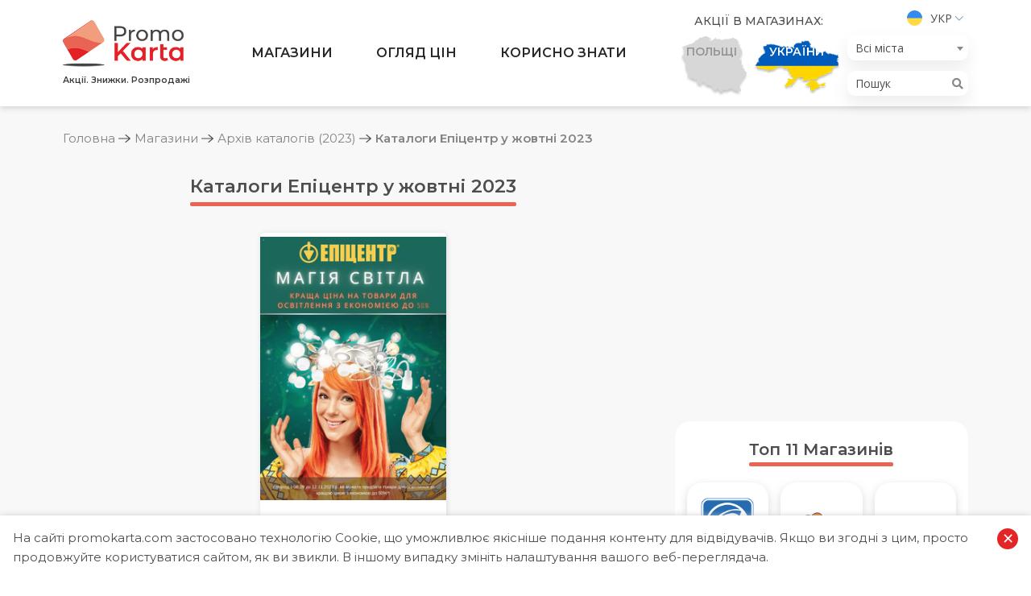

--- FILE ---
content_type: text/html; charset=UTF-8
request_url: https://promokarta.com/supermarkety/archive/2023/epicentr-10
body_size: 26232
content:

<!DOCTYPE html>
<html lang="uk-UA">
<head>

    <!-- Global site tag (gtag.js) - Google Analytics -->
    <script async src="https://www.googletagmanager.com/gtag/js?id=UA-163822922-1"></script>
    <script>
      window.dataLayer = window.dataLayer || [];
      function gtag(){dataLayer.push(arguments);}
      gtag('js', new Date());
      gtag('config', 'UA-163822922-1');
    </script>

    <meta charset="UTF-8">
    <meta http-equiv="X-UA-Compatible" content="IE=edge">
    <meta name="viewport" content="width=device-width, initial-scale=1">
        <title>Каталоги Епіцентр у жовтні 2023 | PromoKarta - Акції. Знижки. Розпродажі</title>

    <link rel="apple-touch-icon" sizes="57x57" href="/images/favicon/apple-icon-57x57.png">
    <link rel="apple-touch-icon" sizes="60x60" href="/images/favicon/apple-icon-60x60.png">
    <link rel="apple-touch-icon" sizes="72x72" href="/images/favicon/apple-icon-72x72.png">
    <link rel="apple-touch-icon" sizes="76x76" href="/images/favicon/apple-icon-76x76.png">
    <link rel="apple-touch-icon" sizes="114x114" href="/images/favicon/apple-icon-114x114.png">
    <link rel="apple-touch-icon" sizes="120x120" href="/images/favicon/apple-icon-120x120.png">
    <link rel="apple-touch-icon" sizes="144x144" href="/images/favicon/apple-icon-144x144.png">
    <link rel="apple-touch-icon" sizes="152x152" href="/images/favicon/apple-icon-152x152.png">
    <link rel="apple-touch-icon" sizes="180x180" href="/images/favicon/apple-icon-180x180.png">
    <link rel="icon" type="image/png" sizes="192x192"  href="/images/favicon/android-icon-192x192.png">
    <link rel="icon" type="image/png" sizes="32x32" href="/images/favicon/favicon-32x32.png">
    <link rel="icon" type="image/png" sizes="96x96" href="/images/favicon/favicon-96x96.png">
    <link rel="icon" type="image/png" sizes="16x16" href="/images/favicon/favicon-16x16.png">
    <link rel="manifest" href="/images/favicon/manifest.json">
    <meta name="msapplication-TileColor" content="#ffffff">
    <meta name="msapplication-TileImage" content="/images/favicon/ms-icon-144x144.png">
    <meta name="theme-color" content="#ffffff">

    <link rel="preconnect" href="https://fonts.gstatic.com">
    <link href="https://fonts.googleapis.com/css?family=Montserrat:300,400,500,600,700|Open+Sans:300,400,600,700&display=swap" rel="stylesheet">

    <meta name="csrf-param" content="_csrf">
<meta name="csrf-token" content="yVzjSiGhENcunETykHjqroVD_VsbjREg3LH0btDhn--4OKUmUO9ltlnLKr3kFa_t4nuSA3f4RUiy9YNfh4PcjA==">

<meta name="description" content="Гіпермаркети «Епіцентр» пропонують все необхідне для роботи, відпочинку, облаштування будь-яких приміщень, а також необхідні у побуті товари. Завдяки додатковим послугам та програмі лояльності «Вигода» робити закупи зручно та економно.">
<meta name="generator" content="Yii2 PHP Framework (www.yiiframework.com)">
<meta name="twitter:description" content="Гіпермаркети «Епіцентр» пропонують все необхідне для роботи, відпочинку, облаштування будь-яких приміщень, а також необхідні у побуті товари. Завдяки додатковим послугам та програмі лояльності «Вигода» робити закупи зручно та економно.">
<meta name="twitter:image" content="https://promokarta.com/images/shops-logos/32/5e98840bbf25b.png">
<meta name="twitter:site" content="PromoKarta">
<meta name="twitter:title" content="Каталоги Епіцентр у жовтні 2023 | PromoKarta - Акції. Знижки. Розпродажі">
<meta name="twitter:url" content="https://promokarta.com/supermarkety/archive/2023/epicentr-10">
<meta property="og:description" content="Гіпермаркети «Епіцентр» пропонують все необхідне для роботи, відпочинку, облаштування будь-яких приміщень, а також необхідні у побуті товари. Завдяки додатковим послугам та програмі лояльності «Вигода» робити закупи зручно та економно.">
<meta property="og:image" content="https://promokarta.com/images/shops-logos/32/5e98840bbf25b.png">
<meta property="og:locale" content="uk_UA">
<meta property="og:site_name" content="PromoKarta">
<meta property="og:title" content="Каталоги Епіцентр у жовтні 2023 | PromoKarta - Акції. Знижки. Розпродажі">
<meta property="og:updated_time" content="20 січ. 2026 р., 02:51:46">
<meta property="og:url" content="https://promokarta.com/supermarkety/archive/2023/epicentr-10">
<link href="https://promokarta.com/supermarkety/archive/2023/epicentr-10" rel="canonical">
<link href="/minify/bc60826fed0a7790c757929db6d0a0e8.css?v=1617378367" rel="stylesheet">
<script>function formatTownSwitherElement(state) {
    if (state.element && state.element.value != 0) {
        return state.text;
    } else {
        var result = $('<b></b>');
        result.html(state.text);
        return result;
    }
}
var s2options_e9bc2761 = {"themeCss":".select2-container--krajee-bs4","sizeCss":"","doReset":true,"doToggle":false,"doOrder":false};
window.select2_c301fc82 = {"templateResult":formatTownSwitherElement,"theme":"krajee-bs4","width":"auto","placeholder":"Всі міста","language":"uk-UA"};
</script>
</head>
<body class="sidebar-right">

    
<ul class="header__lang">
    <li>
        <a href="#">
            <img src="/images/ua.svg" alt="Укр">            Укр        </a>
        <ul>
            <li><a href="/ru/supermarkety/archive/2023/epicentr-10"><img src="/images/ru.svg" alt="Рус"> Рус</a></li><li><a href="/pl/supermarkety/archive/2023/epicentr-10"><img src="/images/pl.svg" alt="Pol"> Pol</a></li>        </ul>
    </li>
</ul>
<header class="header">
    <div class="hamburger hamburger--collapse">
        <span class="hamburger-box">
            <span class="hamburger-inner"></span>
        </span>
    </div>
    <div class="search-button">
        <svg width="20" height="20" viewBox="0 0 20 20" fill="none" xmlns="http://www.w3.org/2000/svg">
            <path fill-rule="evenodd" clip-rule="evenodd" d="M8.17481 0C3.67075 0 0 3.67071 0 8.17473C0 12.6787 3.67075 16.3499 8.17481 16.3499C10.101 16.3499 11.8734 15.6772 13.2725 14.5564L18.4319 19.7161C18.5154 19.8043 18.6157 19.8748 18.7268 19.9236C18.838 19.9723 18.9579 19.9983 19.0792 19.9999C19.2006 20.0016 19.3211 19.9789 19.4336 19.9332C19.5461 19.8875 19.6482 19.8197 19.734 19.7338C19.8199 19.648 19.8876 19.5458 19.9333 19.4333C19.9789 19.3208 20.0016 19.2003 19.9999 19.0789C19.9982 18.9576 19.9722 18.8377 19.9234 18.7266C19.8746 18.6154 19.8041 18.5151 19.7159 18.4317L14.5561 13.272C15.676 11.8726 16.3483 10.1004 16.3483 8.17473C16.3483 3.67071 12.6789 0 8.17481 0ZM8.17481 1.81705C11.6971 1.81705 14.533 4.65248 14.533 8.17473C14.533 11.697 11.6971 14.5328 8.17481 14.5328C4.65253 14.5328 1.81707 11.697 1.81707 8.17473C1.81707 4.65248 4.65253 1.81705 8.17481 1.81705Z" fill="#4D4D4F" />
        </svg>
    </div>


    <div class="search-cities">
        <i class="fas fa-map-marker-alt"></i>
    </div>
    <div class="container">
        <div class="row">
            <div class="col-12 col-lg-2 header__logo">
                <a href="/">
                    <img class="logo none-lg" src="/images/logo/Logo.png" alt="PromoKarta">
                    <span class="header__logo-text none-md">Акції. Знижки. Розпродажі</span>
                </a>
            </div>
            <div class="col-12 col-lg-6 header__menu">
                <ul><li class="megamenu-block just-opened"><a href="/supermarkety">Магазини</a>
<ul>
<li><div class="container megamenu tabs">
	<div class="megamenu__left">
	    <div class="megamenu__title">Категорії</div>
	    <ul class="tabs__caption">
                        	        <li class="active">
	            <span class="megamenu__link">Продуктові супермаркети</span>
	        </li>
                        	        <li >
	            <span class="megamenu__link">Побутова техніка та електроніка</span>
	        </li>
                        	        <li >
	            <span class="megamenu__link">Косметика, парфумерія, ліки</span>
	        </li>
                        	        <li >
	            <span class="megamenu__link">Будівельні матеріали, меблі, дизайн</span>
	        </li>
                        	    </ul>
	</div>

	<div class="megamenu__right">
                        <div class="tabs__content active">
        	<div class="megamenu__title">Продуктові супермаркети</div>
            <ul>
                                <li><a href="/supermarkety/atb"><img src="/images/shops-logos/15/thumb-5ed4c7778c029.png" alt="АТБ">АТБ</a></li>
                                <li><a href="/supermarkety/auchan-ua"><img src="/images/shops-logos/16/thumb-64b646637e269.png" alt="Ашан">Ашан</a></li>
                                <li><a href="/supermarkety/arsen"><img src="/images/shops-logos/17/thumb-5e94beb878f5b.png" alt="Арсен">Арсен</a></li>
                                <li><a href="/supermarkety/eko-market"><img src="/images/shops-logos/18/thumb-5e94c58f3258e.png" alt="Еко маркет">Еко маркет</a></li>
                                <li><a href="/supermarkety/metro"><img src="/images/shops-logos/19/thumb-5e9587522d059.png" alt="МЕТРО">МЕТРО</a></li>
                                <li><a href="/supermarkety/rukavychka"><img src="/images/shops-logos/20/thumb-5e958d7d15259.png" alt="Рукавичка">Рукавичка</a></li>
                                <li><a href="/supermarkety/silpo"><img src="/images/shops-logos/21/thumb-5eedf5ee28746.png" alt="Сільпо">Сільпо</a></li>
                                <li><a href="/supermarkety/fora"><img src="/images/shops-logos/22/thumb-5e95a873639c7.png" alt="Фора">Фора</a></li>
                                <li><a href="/supermarkety/furshet"><img src="/images/shops-logos/23/thumb-5ed2a1b46d03d.png" alt="Фуршет">Фуршет</a></li>
                                <li><a href="/supermarkety/varus"><img src="/images/shops-logos/24/thumb-5e95ba77246c0.png" alt="Varus">Varus</a></li>
                                <li><a href="/supermarkety/blyzenko"><img src="/images/shops-logos/49/thumb-5ede1c483b37f.png" alt="Близенько">Близенько</a></li>
                                <li><a href="/supermarkety/tavria-v"><img src="/images/shops-logos/51/thumb-5f0ca085d3e56.png" alt="Таврія В">Таврія В</a></li>
                                <li><a href="/supermarkety/novus"><img src="/images/shops-logos/53/thumb-602e5c5739ea4.png" alt="NOVUS">NOVUS</a></li>
                                <li><a href="/supermarkety/fozzy"><img src="/images/shops-logos/54/thumb-602fc1f738e4c.png" alt="Fozzy">Fozzy</a></li>
                            </ul>
        </div>
                        <div class="tabs__content ">
        	<div class="megamenu__title">Побутова техніка та електроніка</div>
            <ul>
                                <li><a href="/supermarkety/allo"><img src="/images/shops-logos/43/thumb-5ea2f2f9d7cae.png" alt="АЛЛО">АЛЛО</a></li>
                                <li><a href="/supermarkety/eldorado"><img src="/images/shops-logos/44/thumb-5f3a6065cb34b.png" alt="Eldorado">Eldorado</a></li>
                                <li><a href="/supermarkety/moyo"><img src="/images/shops-logos/45/thumb-5ea2f984cfb3b.png" alt="MOYO">MOYO</a></li>
                                <li><a href="/supermarkety/foxtrot"><img src="/images/shops-logos/46/thumb-5ea2fb977b56f.png" alt="Фокстрот">Фокстрот</a></li>
                                <li><a href="/supermarkety/citrus"><img src="/images/shops-logos/47/thumb-5ea2fea5d384c.png" alt="Цитрус">Цитрус</a></li>
                                <li><a href="/supermarkety/comfy"><img src="/images/shops-logos/48/thumb-5ea3072436063.png" alt="Comfy">Comfy</a></li>
                            </ul>
        </div>
                        <div class="tabs__content ">
        	<div class="megamenu__title">Косметика, парфумерія, ліки</div>
            <ul>
                                <li><a href="/supermarkety/eva"><img src="/images/shops-logos/36/thumb-5ea18c68e7ef8.png" alt="EVA">EVA</a></li>
                                <li><a href="/supermarkety/prostor"><img src="/images/shops-logos/37/thumb-5ea193b7d8e78.png" alt="PROSTOR">PROSTOR</a></li>
                                <li><a href="/supermarkety/kosmo"><img src="/images/shops-logos/38/thumb-5ea1989f1290c.png" alt="Космо">Космо</a></li>
                            </ul>
        </div>
                        <div class="tabs__content ">
        	<div class="megamenu__title">Будівельні матеріали, меблі, дизайн</div>
            <ul>
                                <li><a href="/supermarkety/nova-liniya"><img src="/images/shops-logos/31/thumb-5e9883e519015.png" alt="Нова Лінія">Нова Лінія</a></li>
                                <li><a href="/supermarkety/epicentr"><img src="/images/shops-logos/32/thumb-5e98840bbf25b.png" alt="Епіцентр">Епіцентр</a></li>
                                <li><a href="/supermarkety/jysk-ua"><img src="/images/shops-logos/33/thumb-5ea0373672cd0.png" alt="Jysk">Jysk</a></li>
                                <li><a href="/supermarkety/leroy-merlin-ua"><img src="/images/shops-logos/34/thumb-5ea06d32d2fdb.png" alt="Leroy Merlin">Leroy Merlin</a></li>
                                <li><a href="/supermarkety/33m2"><img src="/images/shops-logos/35/thumb-5ea0727fc7b3a.png" alt="33м2">33м2</a></li>
                            </ul>
        </div>
                	</div>
</div></li>
</ul>
</li>
<li class="megamenu-block just-opened"><a href="/promo">Огляд цін</a>
<ul>
<li>



<div class="container megamenu">
	<div class="megamenu__left">
	    <div class="megamenu__title">Огляд цін</div>
	    <p class="megamenu__desc">Порівняйте ціни та оберіть для себе найбільш вигідну пропозицію.</p>
	</div>
	<div class="megamenu__right">
    	<div class="megamenu__title">Категорії товарів</div>
        <ul class="bolder-links">
            				<li><a href="/promo/miaso"><img src="/images/promo-categories-logos/8/thumb-5e9853f650a7b.png" alt="М'ясо">М'ясо</a></li>
							<li><a href="/promo/moloko"><img src="/images/promo-categories-logos/9/thumb-5e98613b3c689.png" alt="Молоко">Молоко</a></li>
							<li><a href="/promo/maslo"><img src="/images/promo-categories-logos/10/thumb-5ece741a26bdd.png" alt="Масло">Масло</a></li>
							<li><a href="/promo/ryba"><img src="/images/promo-categories-logos/11/thumb-5ed693a69a9b4.png" alt="Риба">Риба</a></li>
							<li><a href="/promo/zasoby-dlia-prannia"><img src="/images/promo-categories-logos/12/thumb-5e974bf104014.png" alt="Засоби для прання">Засоби для прання</a></li>
							<li><a href="/promo/pidhuzky"><img src="/images/promo-categories-logos/13/thumb-5e92fe3356b3e.png" alt="Підгузки">Підгузки</a></li>
							<li><a href="/promo/ptytsia"><img src="/images/promo-categories-logos/15/thumb-5ea6a3139cf51.png" alt="Птиця">Птиця</a></li>
							<li><a href="/promo/smetana"><img src="/images/promo-categories-logos/17/thumb-5ece3580c8e2f.png" alt="Сметана">Сметана</a></li>
			        </ul>
	</div>
</div></li>
</ul>
</li>
<li class="megamenu-block just-opened"><a href="/blog">Корисно знати</a>
<ul>
<li>

<div class="container megamenu">
	<div class="megamenu__left">
	    <div class="megamenu__title">Корисно знати</div>
	    <p class="megamenu__desc">Цікава та актуальна інформація про торгові мережі та вигідні закупи...</p>
	</div>
	<div class="megamenu__right">
    	<div class="megamenu__title">Категорії статей</div>
        <ul class="bolder-links clear-flex">
						    <li><a href="/aktualno">Актуально</a></li>
						    <li><a href="/akcii-v-supermarketakh">Акції в супермаркетах</a></li>
						    <li><a href="/porivniannia-tsin">Порівняння цін</a></li>
						    <li><a href="/torgovi-merezhi">Торгові мережі</a></li>
			        </ul>
	</div>
</div></li>
</ul>
</li></ul>            </div>
            <div class="col-12 col-lg-4 header__right">
                <div class="header__country">
    <div class="header__country-title">Акції в магазинах:</div>
    <!-- active -->
    <ul>
        <li class="country-item  country-item--poland ">
            <a href="/poland">
                <img class="country-item__img" src="/images/countries/Vector_Poland.png" alt="poland">
                <img class="country-item__img country-item__img--hover" src="/images/countries/Poland.png" alt="poland">
                <span class="country-item__text country-item__text--poland">Польщі</span>
                <span class="country-item__text country-item__text--hover country-item__text--poland">Перейти</span>
            </a>
        </li>
        <li class="country-item country-item--ukraine active">
                        <a href="#">
                <img class="country-item__img" src="/images/countries/Vector_Ukraine.png" alt="Ukraine">
                <img class="country-item__img country-item__img--hover country__img--ukraine" src="/images/countries/Vector_Ukraine2.png" alt="Ukraine">
                <span class="country-item__text country-item__text--ukraine">України</span>
                <span class="country-item__text country-item__text--hover country-item__text--ukraine">Перейти</span>
            </a>
        </li>
    </ul>
</div>                <div class="header__lts">
                    <ul class="header__lang">
    <li>
        <a href="#">
            <img src="/images/ua.svg" alt="Укр">            Укр        </a>
        <ul>
            <li><a href="/ru/supermarkety/archive/2023/epicentr-10"><img src="/images/ru.svg" alt="Рус"> Рус</a></li><li><a href="/pl/supermarkety/archive/2023/epicentr-10"><img src="/images/pl.svg" alt="Pol"> Pol</a></li>        </ul>
    </li>
</ul>
                    
<div class="header__town">
    <div class="kv-plugin-loading loading-city-select">&nbsp;</div><select id="city-select" class="form-control" name="city-select" data-urls='{"":"\/","kyiv":"\/kyiv\/","lviv":"\/lviv\/","dnipro":"\/dnipro\/","mykolaiv":"\/mykolaiv\/","rivne":"\/rivne\/","odesa":"\/odesa\/","kharkiv":"\/kharkiv\/","zaporizhzhia":"\/zaporizhzhia\/","kryvyi-rih":"\/kryvyi-rih\/","kherson":"\/kherson\/","chernihiv":"\/chernihiv\/","chernivtsi":"\/chernivtsi\/","ivano-frankivsk":"\/ivano-frankivsk\/","vinnytsia":"\/vinnytsia\/","zhytomyr":"\/zhytomyr\/","lutsk":"\/lutsk\/","cherkasy":"\/cherkasy\/","poltava":"\/poltava\/","ternopil":"\/ternopil\/","bila-tserkva":"\/bila-tserkva\/","boryspil":"\/boryspil\/","khmelnytskyi":"\/khmelnytskyi\/","mariupol":"\/mariupol\/","sumy":"\/sumy\/","uzhhorod":"\/uzhhorod\/","pavlohrad":"\/pavlohrad\/","bucha":"\/bucha\/","brovary":"\/brovary\/","drohobych":"\/drohobych\/","stryi":"\/stryi\/","kramatorsk":"\/kramatorsk\/","kremenchuk":"\/kremenchuk\/","kropyvnytskyi":"\/kropyvnytskyi\/","melitopol":"\/melitopol\/","mukachevo":"\/mukachevo\/","kamianske":"\/kamianske\/","vyshhorod":"\/vyshhorod\/","vyshneve":"\/vyshneve\/","irpin":"\/irpin\/","kamianets-podilskyi":"\/kamianets-podilskyi\/","bilhorod-dnistrovskyi":"\/bilhorod-dnistrovskyi\/","izmail":"\/izmail\/","chervonohrad":"\/chervonohrad\/","fastiv":"\/fastiv\/","bakhmut":"\/bakhmut\/","enerhodar":"\/enerhodar\/","nizhyn":"\/nizhyn\/","slavutych":"\/slavutych\/","kalush":"\/kalush\/","nikopol":"\/nikopol\/","uman":"\/uman\/","chornomorsk":"\/chornomorsk\/","kovel":"\/kovel\/","kolomyia":"\/kolomyia\/","boiarka":"\/boiarka\/","pryluky":"\/pryluky\/","sambir":"\/sambir\/","korosten":"\/korosten\/","berdiansk":"\/berdiansk\/","vasylkiv":"\/vasylkiv\/","myrhorod":"\/myrhorod\/","novomoskovsk":"\/novomoskovsk\/","berdychiv":"\/berdychiv\/","oleksandriia":"\/oleksandriia\/","konotop":"\/konotop\/","nova-kakhovka":"\/nova-kakhovka\/","dubno":"\/dubno\/","lysychansk":"\/lysychansk\/","sievierodonetsk":"\/sievierodonetsk\/","sofiivska-borshchahivka":"\/sofiivska-borshchahivka\/","zhovti-vody":"\/zhovti-vody\/","pokrovsk":"\/pokrovsk\/","sloviansk":"\/sloviansk\/","tokmak":"\/tokmak\/","dolynska":"\/dolynska\/","voznesensk":"\/voznesensk\/","yuzhne":"\/yuzhne\/","varash":"\/varash\/","romny":"\/romny\/","shostka":"\/shostka\/","netishyn":"\/netishyn\/","novovolynsk":"\/novovolynsk\/","khust":"\/khust\/","slavuta":"\/slavuta\/","starokostiantyniv":"\/starokostiantyniv\/","kostopil":"\/kostopil\/","dniprorudne":"\/dniprorudne\/","druzhkivka":"\/druzhkivka\/","lozova":"\/lozova\/","yuzhnoukrainsk":"\/yuzhnoukrainsk\/","burshtyn":"\/burshtyn\/","haisyn":"\/haisyn\/","ladyzhyn":"\/ladyzhyn\/","vilnohirsk":"\/vilnohirsk\/","marhanets":"\/marhanets\/","pershotravensk":"\/pershotravensk\/","novohrad-volynskyi":"\/novohrad-volynskyi\/","borodianka":"\/borodianka\/","pereiaslav":"\/pereiaslav\/","rubizhne":"\/rubizhne\/","novoiavorivsk":"\/novoiavorivsk\/","sokilnyky":"\/sokilnyky\/","sokal":"\/sokal\/","truskavets":"\/truskavets\/","pervomaisk":"\/pervomaisk\/","podilsk":"\/podilsk\/","lubny":"\/lubny\/","zdolbuniv":"\/zdolbuniv\/","kakhovka":"\/kakhovka\/","smila":"\/smila\/","kostiantynivka":"\/kostiantynivka\/","nadvirna":"\/nadvirna\/","dolyna":"\/dolyna\/","shepetivka":"\/shepetivka\/","khmilnyk":"\/khmilnyk\/","vynnyky":"\/vynnyky\/","zymna-voda":"\/zymna-voda\/","chabany":"\/chabany\/","vita-poshtova":"\/vita-poshtova\/","stoianka":"\/stoianka\/","rohatyn":"\/rohatyn\/","koziatyn":"\/koziatyn\/","volodymyr-volynskyi":"\/volodymyr-volynskyi\/","apostolove":"\/apostolove\/","pokrovske":"\/pokrovske\/","ternivka":"\/ternivka\/","bilozerske":"\/bilozerske\/","dobropillia":"\/dobropillia\/","lyman":"\/lyman\/","mykolaivka":"\/mykolaivka\/","myrnohrad":"\/myrnohrad\/","selydove":"\/selydove\/","toretsk":"\/toretsk\/","ovruch":"\/ovruch\/","berehove":"\/berehove\/","vasylivka":"\/vasylivka\/","novomyrhorod":"\/novomyrhorod\/","svitlovodsk":"\/svitlovodsk\/","berezan":"\/berezan\/","bohuslav":"\/bohuslav\/","hatne":"\/hatne\/","hostomel":"\/hostomel\/","zazymia":"\/zazymia\/","obukhiv":"\/obukhiv\/","lisnyky":"\/lisnyky\/","sviatopetrivske":"\/sviatopetrivske\/","skvyra":"\/skvyra\/","makarov":"\/makarov\/","uzyn":"\/uzyn\/","yahotyn":"\/yahotyn\/","starobilsk":"\/starobilsk\/","boryslav":"\/boryslav\/","brody":"\/brody\/","morshyn":"\/morshyn\/","rudno":"\/rudno\/","stebnyk":"\/stebnyk\/","yavoriv":"\/yavoriv\/","snihurivka":"\/snihurivka\/","hadiach":"\/hadiach\/","horishni-plavni":"\/horishni-plavni\/","kobeliaky":"\/kobeliaky\/","lokhvytsia":"\/lokhvytsia\/","pyriatyn":"\/pyriatyn\/","khorol":"\/khorol\/","ostroh":"\/ostroh\/","hlukhiv":"\/hlukhiv\/","okhtyrka":"\/okhtyrka\/","kremenets":"\/kremenets\/","balakliia":"\/balakliia\/","vovchansk":"\/vovchansk\/","derhachi":"\/derhachi\/","zmiiv":"\/zmiiv\/","pervomaiskyi":"\/pervomaiskyi\/","henichesk":"\/henichesk\/","hola-prystan":"\/hola-prystan\/","oleshky":"\/oleshky\/","skadovsk":"\/skadovsk\/","vatutine":"\/vatutine\/","zolotonosha":"\/zolotonosha\/","kamianka":"\/kamianka\/","korsun-shevchenkivskyi":"\/korsun-shevchenkivskyi\/","shpola":"\/shpola\/","bakhmach":"\/bakhmach\/","bobrovytsia":"\/bobrovytsia\/","horodnia":"\/horodnia\/","kozelets":"\/kozelets\/","kamianka-buzka":"\/kamianka-buzka\/","myronivka":"\/myronivka\/","rava-ruska":"\/rava-ruska\/","ukrainka":"\/ukrainka\/","horodok":"\/horodok\/","zolochiv":"\/zolochiv\/","novyi-rozdil":"\/novyi-rozdil\/","novosilky":"\/novosilky\/","novi-petrivtsi":"\/novi-petrivtsi\/","kalynivka":"\/kalynivka\/","radomyshl":"\/radomyshl\/","lymanka":"\/lymanka\/","ovidiopol":"\/ovidiopol\/","oster":"\/oster\/","teplodar":"\/teplodar\/","mykytyntsi":"\/mykytyntsi\/","zabolotiv":"\/zabolotiv\/","sniatyn":"\/sniatyn\/","tatariv":"\/tatariv\/","tlumach":"\/tlumach\/","yaremche":"\/yaremche\/","hnivan":"\/hnivan\/","mohyliv-podilskyi":"\/mohyliv-podilskyi\/","nemyriv":"\/nemyriv\/","tulchyn":"\/tulchyn\/","yampil":"\/yampil\/","liuboml":"\/liuboml\/","verkhnodniprovsk":"\/verkhnodniprovsk\/","zelenodolsk":"\/zelenodolsk\/","mezhova":"\/mezhova\/","novoaleksandrivka":"\/novoaleksandrivka\/","piatykhatky":"\/piatykhatky\/","pereshchepyne":"\/pereshchepyne\/","pidhorodne":"\/pidhorodne\/","synelnykove":"\/synelnykove\/","taromske":"\/taromske\/","avdiivka":"\/avdiivka\/","volnovakha":"\/volnovakha\/","vuhledar":"\/vuhledar\/","konstantynivka":"\/konstantynivka\/","kurakhove":"\/kurakhove\/","novohrodivka":"\/novohrodivka\/","sartana":"\/sartana\/","soledar":"\/soledar\/","korostyshiv":"\/korostyshiv\/","malyn":"\/malyn\/","velyki-lazy":"\/velyki-lazy\/","vilniansk":"\/vilniansk\/","huliaipole":"\/huliaipole\/","kamianka-dniprovska":"\/kamianka-dniprovska\/","mykhailivka":"\/mykhailivka\/","orikhiv":"\/orikhiv\/","polohy":"\/polohy\/","prymorsk":"\/prymorsk\/","yakymivka":"\/yakymivka\/","haivoron":"\/haivoron\/","znamianka":"\/znamianka\/","kaharlyk":"\/kaharlyk\/","stari-petrivtsi":"\/stari-petrivtsi\/","tarasivka":"\/tarasivka\/","kreminna":"\/kreminna\/","popasna":"\/popasna\/","svatove":"\/svatove\/","hostyntseve":"\/hostyntseve\/","davydiv":"\/davydiv\/","bashtanka":"\/bashtanka\/","koblevo":"\/koblevo\/","myhiia":"\/myhiia\/","nova-odesa":"\/nova-odesa\/","novyi-buh":"\/novyi-buh\/","ochakiv":"\/ochakiv\/","avanhard":"\/avanhard\/","artsyz":"\/artsyz\/","balta":"\/balta\/","biliaivka":"\/biliaivka\/","bolhrad":"\/bolhrad\/","kiliia":"\/kiliia\/","kryzhanivka":"\/kryzhanivka\/","maiaky":"\/maiaky\/","reni":"\/reni\/","rozdilna":"\/rozdilna\/","velykyi-dalnyk":"\/velykyi-dalnyk\/","fontanka":"\/fontanka\/","velykodolynske":"\/velykodolynske\/","hlobyne":"\/hlobyne\/","karlivka":"\/karlivka\/","reshetylivka":"\/reshetylivka\/","bila-krynytsia":"\/bila-krynytsia\/","s-horodok":"\/s-horodok\/","bilopillia":"\/bilopillia\/","buryn":"\/buryn\/","krolevets":"\/krolevets\/","lebedyn":"\/lebedyn\/","putyvl":"\/putyvl\/","trostianets":"\/trostianets\/","babai":"\/babai\/","bohodukhiv":"\/bohodukhiv\/","izium":"\/izium\/","krasnohrad":"\/krasnohrad\/","kupiansk":"\/kupiansk\/","liubotyn":"\/liubotyn\/","merefa":"\/merefa\/","bezliudivka":"\/bezliudivka\/","pisochyn":"\/pisochyn\/","vysokyi":"\/vysokyi\/","slobozhanske":"\/slobozhanske\/","solonytsivka":"\/solonytsivka\/","chuhuiv":"\/chuhuiv\/","beryslav":"\/beryslav\/","bilozerka":"\/bilozerka\/","chaplynka":"\/chaplynka\/","tavriisk":"\/tavriisk\/","dunaivtsi":"\/dunaivtsi\/","krasyliv":"\/krasyliv\/","zvenyhorodka":"\/zvenyhorodka\/","kaniv":"\/kaniv\/","chyhyryn":"\/chyhyryn\/","ostrytsia":"\/ostrytsia\/","ichnia":"\/ichnia\/","koriukivka":"\/koriukivka\/","mena":"\/mena\/","novhorod-siverskyi":"\/novhorod-siverskyi\/","snovsk":"\/snovsk\/","bohorodchany":"\/bohorodchany\/","bortnychi":"\/bortnychi\/","holoby":"\/holoby\/","dymytrov":"\/dymytrov\/","zabolottia":"\/zabolottia\/","zbarazh":"\/zbarazh\/","korets":"\/korets\/","liubeshiv":"\/liubeshiv\/","mizoch":"\/mizoch\/","manevychi":"\/manevychi\/","novoselivka":"\/novoselivka\/","ratne":"\/ratne\/","rozhyshche":"\/rozhyshche\/","turiisk":"\/turiisk\/","berezhany":"\/berezhany\/","bibrka":"\/bibrka\/","bolekhiv":"\/bolekhiv\/","briukhovychi":"\/briukhovychi\/","busk":"\/busk\/","velyki-mosty":"\/velyki-mosty\/","volovets":"\/volovets\/","volochysk":"\/volochysk\/","halych":"\/halych\/","horodenka":"\/horodenka\/","horokhiv":"\/horokhiv\/","hrybovychi":"\/hrybovychi\/","husiatyn":"\/husiatyn\/","dobrosyn":"\/dobrosyn\/","dobrotvir":"\/dobrotvir\/","dubliany":"\/dubliany\/","zhydachiv":"\/zhydachiv\/","zhovkva":"\/zhovkva\/","zhovtantsi":"\/zhovtantsi\/","zhuravno":"\/zhuravno\/","zapytiv":"\/zapytiv\/","zboriv":"\/zboriv\/","ivano-frankove":"\/ivano-frankove\/","kozova":"\/kozova\/","kopychyntsi":"\/kopychyntsi\/","krasne":"\/krasne\/","kulykiv":"\/kulykiv\/","lopatyn":"\/lopatyn\/","malekhiv":"\/malekhiv\/","mykolaiv-lvivska-obl":"\/mykolaiv-lvivska-obl\/","mizhhiria":"\/mizhhiria\/","mostyska":"\/mostyska\/","murovane":"\/murovane\/","novyi-kalyniv":"\/novyi-kalyniv\/","obroshyne":"\/obroshyne\/","perehinske":"\/perehinske\/","peremyshliany":"\/peremyshliany\/","pidhaitsi":"\/pidhaitsi\/","pustomyty":"\/pustomyty\/","radekhiv":"\/radekhiv\/","rozdil":"\/rozdil\/","rudky":"\/rudky\/","svaliava":"\/svaliava\/","skole":"\/skole\/","slavske":"\/slavske\/","sosnivka":"\/sosnivka\/","staryi-sambir":"\/staryi-sambir\/","sudova-vyshnia":"\/sudova-vyshnia\/","skhidnytsia":"\/skhidnytsia\/","tysmenytsia":"\/tysmenytsia\/","turka":"\/turka\/","khyriv":"\/khyriv\/","khodoriv":"\/khodoriv\/","chortkiv":"\/chortkiv\/","shklo":"\/shklo\/","shumsk":"\/shumsk\/","pokrov":"\/pokrov\/","prolisky":"\/prolisky\/","baranivka":"\/baranivka\/","vynohradiv":"\/vynohradiv\/","iziaslav":"\/iziaslav\/","manhush":"\/manhush\/","novoukrainka":"\/novoukrainka\/","sarny":"\/sarny\/","tiachiv":"\/tiachiv\/","novotroitske":"\/novotroitske\/","novomykolaivka":"\/novomykolaivka\/","petropavlivka":"\/petropavlivka\/","mahdalynivka":"\/mahdalynivka\/","solone":"\/solone\/","svitlodarsk":"\/svitlodarsk\/","tsarychanka":"\/tsarychanka\/","baryshivka":"\/baryshivka\/","bilohorodka":"\/bilohorodka\/","borzna":"\/borzna\/","borova":"\/borova\/","velyka-dymerka":"\/velyka-dymerka\/","vorzel":"\/vorzel\/","voronkiv":"\/voronkiv\/","hlevakha":"\/hlevakha\/","hnidyn":"\/hnidyn\/","hoholiv":"\/hoholiv\/","hora":"\/hora\/","horenychi":"\/horenychi\/","hrebinky":"\/hrebinky\/","dymer":"\/dymer\/","ivankiv-boryspilskyi-r-n":"\/ivankiv-boryspilskyi-r-n\/","ivankiv-ivankivskyi-r-n":"\/ivankiv-ivankivskyi-r-n\/","kalyta":"\/kalyta\/","katiuzhanka":"\/katiuzhanka\/","klavdiievo-tarasovo":"\/klavdiievo-tarasovo\/","kniazhychi":"\/kniazhychi\/","kozyn":"\/kozyn\/","kotsiubynske":"\/kotsiubynske\/","krasylivka":"\/krasylivka\/","kriukivshchyna":"\/kriukivshchyna\/","liutizh":"\/liutizh\/","myla":"\/myla\/","mlynovo":"\/mlynovo\/","nemishaieve":"\/nemishaieve\/","petropavlivska-borshchahivka":"\/petropavlivska-borshchahivka\/","piskivka":"\/piskivka\/","pohreby":"\/pohreby\/","rzhyshchiv":"\/rzhyshchiv\/","rokytne":"\/rokytne\/","stavyshche":"\/stavyshche\/","tarashcha":"\/tarashcha\/","tetiiv":"\/tetiiv\/","trebukhiv":"\/trebukhiv\/","khotiv":"\/khotiv\/","khotianivka":"\/khotianivka\/","khrystynivka":"\/khrystynivka\/","chubynske":"\/chubynske\/","shchaslyve":"\/shchaslyve\/"}' data-s2-options="s2options_e9bc2761" data-krajee-select2="select2_c301fc82" style="width: 1px; height: 1px; visibility: hidden;">
<option value="">Всі міста</option>
<option value="kyiv">Київ</option>
<option value="lviv">Львів</option>
<option value="dnipro">Дніпро</option>
<option value="mykolaiv">Миколаїв</option>
<option value="rivne">Рівне</option>
<option value="odesa">Одеса</option>
<option value="kharkiv">Харків</option>
<option value="zaporizhzhia">Запоріжжя</option>
<option value="kryvyi-rih">Кривий Ріг</option>
<option value="kherson">Херсон</option>
<option value="chernihiv">Чернігів</option>
<option value="chernivtsi">Чернівці</option>
<option value="ivano-frankivsk">Івано-Франківськ</option>
<option value="vinnytsia">Вінниця</option>
<option value="zhytomyr">Житомир</option>
<option value="lutsk">Луцьк</option>
<option value="cherkasy">Черкаси</option>
<option value="poltava">Полтава</option>
<option value="ternopil">Тернопіль</option>
<option value="bila-tserkva">Біла Церква</option>
<option value="boryspil">Бориспіль</option>
<option value="khmelnytskyi">Хмельницький</option>
<option value="mariupol">Маріуполь</option>
<option value="sumy">Суми</option>
<option value="uzhhorod">Ужгород</option>
<option value="pavlohrad">Павлоград</option>
<option value="bucha">Буча</option>
<option value="brovary">Бровари</option>
<option value="drohobych">Дрогобич</option>
<option value="stryi">Стрий</option>
<option value="kramatorsk">Краматорськ</option>
<option value="kremenchuk">Кременчук</option>
<option value="kropyvnytskyi">Кропивницький</option>
<option value="melitopol">Мелітополь</option>
<option value="mukachevo">Мукачево</option>
<option value="kamianske">Кам&#039;янське</option>
<option value="vyshhorod">Вишгород</option>
<option value="vyshneve">Вишневе</option>
<option value="irpin">Ірпінь</option>
<option value="kamianets-podilskyi">Кам&#039;янець-Подільский</option>
<option value="bilhorod-dnistrovskyi">Білгород-Дністровський</option>
<option value="izmail">Ізмаїл</option>
<option value="chervonohrad">Червоноград</option>
<option value="fastiv">Фастів</option>
<option value="bakhmut">Бахмут</option>
<option value="enerhodar">Енергодар</option>
<option value="nizhyn">Ніжин</option>
<option value="slavutych">Славутич</option>
<option value="kalush">Калуш</option>
<option value="nikopol">Нікополь</option>
<option value="uman">Умань</option>
<option value="chornomorsk">Чорноморськ</option>
<option value="kovel">Ковель</option>
<option value="kolomyia">Коломия</option>
<option value="boiarka">Боярка</option>
<option value="pryluky">Прилуки</option>
<option value="sambir">Самбір</option>
<option value="korosten">Коростень</option>
<option value="berdiansk">Бердянськ</option>
<option value="vasylkiv">Васильків</option>
<option value="myrhorod">Миргород</option>
<option value="novomoskovsk">Новомосковськ</option>
<option value="berdychiv">Бердичів</option>
<option value="oleksandriia">Олександрія</option>
<option value="konotop">Конотоп</option>
<option value="nova-kakhovka">Нова Каховка</option>
<option value="dubno">Дубно</option>
<option value="lysychansk">Лисичанськ</option>
<option value="sievierodonetsk">Сєвєродонецьк</option>
<option value="sofiivska-borshchahivka">Софіївська Борщагівка</option>
<option value="zhovti-vody">Жовті Води</option>
<option value="pokrovsk">Покровськ</option>
<option value="sloviansk">Слов&#039;янськ</option>
<option value="tokmak">Токмак</option>
<option value="dolynska">Долинська</option>
<option value="voznesensk">Вознесенськ</option>
<option value="yuzhne">Южне</option>
<option value="varash">Вараш</option>
<option value="romny">Ромни</option>
<option value="shostka">Шостка</option>
<option value="netishyn">Нетішин</option>
<option value="novovolynsk">Нововолинськ</option>
<option value="khust">Хуст</option>
<option value="slavuta">Славута</option>
<option value="starokostiantyniv">Старокостянтинів</option>
<option value="kostopil">Костопіль</option>
<option value="dniprorudne">Дніпрорудне</option>
<option value="druzhkivka">Дружківка</option>
<option value="lozova">Лозова</option>
<option value="yuzhnoukrainsk">Южноукраїнськ</option>
<option value="burshtyn">Бурштин</option>
<option value="haisyn">Гайсин</option>
<option value="ladyzhyn">Ладижин</option>
<option value="vilnohirsk">Вільногірськ</option>
<option value="marhanets">Марганець</option>
<option value="pershotravensk">Першотравенськ</option>
<option value="novohrad-volynskyi">Новоград-Волинський</option>
<option value="borodianka">Бородянка</option>
<option value="pereiaslav">Переяслав</option>
<option value="rubizhne">Рубіжне</option>
<option value="novoiavorivsk">Новояворівськ</option>
<option value="sokilnyky">Сокільники</option>
<option value="sokal">Сокаль</option>
<option value="truskavets">Трускавець</option>
<option value="pervomaisk">Первомайськ</option>
<option value="podilsk">Подільськ</option>
<option value="lubny">Лубни</option>
<option value="zdolbuniv">Здолбунів</option>
<option value="kakhovka">Каховка</option>
<option value="smila">Сміла</option>
<option value="kostiantynivka">Костянтинівка</option>
<option value="nadvirna">Надвірна</option>
<option value="dolyna">Долина</option>
<option value="shepetivka">Шепетівка</option>
<option value="khmilnyk">Хмільник</option>
<option value="vynnyky">Винники</option>
<option value="zymna-voda">Зимна Вода</option>
<option value="chabany">Чабани</option>
<option value="vita-poshtova">Віта-Поштова</option>
<option value="stoianka">Стоянка</option>
<option value="rohatyn">Рогатин</option>
<option value="koziatyn">Козятин</option>
<option value="volodymyr-volynskyi">Володимир-Волинський</option>
<option value="apostolove">Апостолове</option>
<option value="pokrovske">Покровське</option>
<option value="ternivka">Тернівка</option>
<option value="bilozerske">Білозерське</option>
<option value="dobropillia">Добропілля</option>
<option value="lyman">Лиман</option>
<option value="mykolaivka">Миколаївка</option>
<option value="myrnohrad">Мирноград</option>
<option value="selydove">Селидове</option>
<option value="toretsk">Торецьк</option>
<option value="ovruch">Овруч</option>
<option value="berehove">Берегове</option>
<option value="vasylivka">Василівка</option>
<option value="novomyrhorod">Новомиргород</option>
<option value="svitlovodsk">Світловодськ</option>
<option value="berezan">Березань</option>
<option value="bohuslav">Богуслав</option>
<option value="hatne">Гатне</option>
<option value="hostomel">Гостомель</option>
<option value="zazymia">Зазим&#039;я</option>
<option value="obukhiv">Обухів</option>
<option value="lisnyky">Лісники</option>
<option value="sviatopetrivske">Святопетрівське</option>
<option value="skvyra">Сквира</option>
<option value="makarov">Макаров</option>
<option value="uzyn">Узин</option>
<option value="yahotyn">Яготин</option>
<option value="starobilsk">Старобільськ</option>
<option value="boryslav">Борислав</option>
<option value="brody">Броди</option>
<option value="morshyn">Моршин</option>
<option value="rudno">Рудно</option>
<option value="stebnyk">Стебник</option>
<option value="yavoriv">Яворів</option>
<option value="snihurivka">Снігурівка</option>
<option value="hadiach">Гадяч</option>
<option value="horishni-plavni">Горішні Плавні</option>
<option value="kobeliaky">Кобеляки</option>
<option value="lokhvytsia">Лохвиця</option>
<option value="pyriatyn">Пирятин</option>
<option value="khorol">Хорол</option>
<option value="ostroh">Острог</option>
<option value="hlukhiv">Глухів</option>
<option value="okhtyrka">Охтирка</option>
<option value="kremenets">Кременець</option>
<option value="balakliia">Балаклія</option>
<option value="vovchansk">Вовчанськ</option>
<option value="derhachi">Дергачі</option>
<option value="zmiiv">Зміїв</option>
<option value="pervomaiskyi">Первомайський</option>
<option value="henichesk">Генічеськ</option>
<option value="hola-prystan">Гола Пристань</option>
<option value="oleshky">Олешки</option>
<option value="skadovsk">Скадовськ</option>
<option value="vatutine">Ватутіне</option>
<option value="zolotonosha">Золотоноша</option>
<option value="kamianka">Кам&#039;янка</option>
<option value="korsun-shevchenkivskyi">Корсунь-Шевченківський</option>
<option value="shpola">Шпола</option>
<option value="bakhmach">Бахмач</option>
<option value="bobrovytsia">Бобровиця</option>
<option value="horodnia">Городня</option>
<option value="kozelets">Козелець</option>
<option value="kamianka-buzka">Кам&#039;янка-Бузька</option>
<option value="myronivka">Миронівка</option>
<option value="rava-ruska">Рава-Руська</option>
<option value="ukrainka">Українка</option>
<option value="horodok">Городок</option>
<option value="zolochiv">Золочів</option>
<option value="novyi-rozdil">Новий Розділ</option>
<option value="novosilky">Новосілки</option>
<option value="novi-petrivtsi">Нові Петрівці</option>
<option value="kalynivka">Калинівка</option>
<option value="radomyshl">Радомишль</option>
<option value="lymanka">Лиманка</option>
<option value="ovidiopol">Овідіополь</option>
<option value="oster">Остер</option>
<option value="teplodar">Теплодар</option>
<option value="mykytyntsi">Микитинці</option>
<option value="zabolotiv">Заболотів</option>
<option value="sniatyn">Снятин</option>
<option value="tatariv">Татарів</option>
<option value="tlumach">Тлумач</option>
<option value="yaremche">Яремче</option>
<option value="hnivan">Гнівань</option>
<option value="mohyliv-podilskyi">Могилів-Подільський</option>
<option value="nemyriv">Немирів</option>
<option value="tulchyn">Тульчин</option>
<option value="yampil">Ямпіль</option>
<option value="liuboml">Любомль</option>
<option value="verkhnodniprovsk">Верхньодніпровськ</option>
<option value="zelenodolsk">Зеленодольськ</option>
<option value="mezhova">Межова</option>
<option value="novoaleksandrivka">Новоалександрівка</option>
<option value="piatykhatky">П&#039;ятихатки</option>
<option value="pereshchepyne">Перещепине</option>
<option value="pidhorodne">Підгородне</option>
<option value="synelnykove">Синельникове</option>
<option value="taromske">Таромське</option>
<option value="avdiivka">Авдіївка</option>
<option value="volnovakha">Волноваха</option>
<option value="vuhledar">Вугледар</option>
<option value="konstantynivka">Константинівка</option>
<option value="kurakhove">Курахове</option>
<option value="novohrodivka">Новогродівка</option>
<option value="sartana">Сартана</option>
<option value="soledar">Соледар</option>
<option value="korostyshiv">Коростишів</option>
<option value="malyn">Малин</option>
<option value="velyki-lazy">Великі Лази</option>
<option value="vilniansk">Вільнянськ</option>
<option value="huliaipole">Гуляйполе</option>
<option value="kamianka-dniprovska">Кам&#039;янка-Дніпровська</option>
<option value="mykhailivka">Михайлівка</option>
<option value="orikhiv">Оріхів</option>
<option value="polohy">Пологи</option>
<option value="prymorsk">Приморськ</option>
<option value="yakymivka">Якимівка</option>
<option value="haivoron">Гайворон</option>
<option value="znamianka">Знам&#039;янка</option>
<option value="kaharlyk">Кагарлик</option>
<option value="stari-petrivtsi">Старі Петрівці</option>
<option value="tarasivka">Тарасівка</option>
<option value="kreminna">Кремінна</option>
<option value="popasna">Попасна</option>
<option value="svatove">Сватове</option>
<option value="hostyntseve">Гостинцеве</option>
<option value="davydiv">Давидів</option>
<option value="bashtanka">Баштанка</option>
<option value="koblevo">Коблево</option>
<option value="myhiia">Мигія</option>
<option value="nova-odesa">Нова Одеса</option>
<option value="novyi-buh">Новий Буг</option>
<option value="ochakiv">Очаків</option>
<option value="avanhard">Авангард</option>
<option value="artsyz">Арциз</option>
<option value="balta">Балта</option>
<option value="biliaivka">Біляївка</option>
<option value="bolhrad">Болград</option>
<option value="kiliia">Кілія</option>
<option value="kryzhanivka">Крижанівка</option>
<option value="maiaky">Маяки</option>
<option value="reni">Рені</option>
<option value="rozdilna">Роздільна</option>
<option value="velykyi-dalnyk">Великий Дальник</option>
<option value="fontanka">Фонтанка</option>
<option value="velykodolynske">Великодолинське</option>
<option value="hlobyne">Глобине</option>
<option value="karlivka">Карлівка</option>
<option value="reshetylivka">Решетилівка</option>
<option value="bila-krynytsia">Біла Криниця</option>
<option value="s-horodok">с. Городок</option>
<option value="bilopillia">Білопілля</option>
<option value="buryn">Буринь</option>
<option value="krolevets">Кролевець</option>
<option value="lebedyn">Лебедин</option>
<option value="putyvl">Путивль</option>
<option value="trostianets">Тростянець</option>
<option value="babai">Бабаї</option>
<option value="bohodukhiv">Богодухів</option>
<option value="izium">Ізюм</option>
<option value="krasnohrad">Красноград</option>
<option value="kupiansk">Куп&#039;янськ</option>
<option value="liubotyn">Люботин</option>
<option value="merefa">Мерефа</option>
<option value="bezliudivka">Безлюдівка</option>
<option value="pisochyn">Пісочин</option>
<option value="vysokyi">Високий</option>
<option value="slobozhanske">Слобожанське</option>
<option value="solonytsivka">Солоницівка</option>
<option value="chuhuiv">Чугуїв</option>
<option value="beryslav">Берислав</option>
<option value="bilozerka">Білозерка</option>
<option value="chaplynka">Чаплинка</option>
<option value="tavriisk">Таврійськ</option>
<option value="dunaivtsi">Дунаївці</option>
<option value="krasyliv">Красилів</option>
<option value="zvenyhorodka">Звенигородка</option>
<option value="kaniv">Канів</option>
<option value="chyhyryn">Чигирин</option>
<option value="ostrytsia">Остриця</option>
<option value="ichnia">Ічня</option>
<option value="koriukivka">Корюківка</option>
<option value="mena">Мена</option>
<option value="novhorod-siverskyi">Новгород-Сіверський</option>
<option value="snovsk">Сновськ</option>
<option value="bohorodchany">Богородчани</option>
<option value="bortnychi">Бортничі</option>
<option value="holoby">Голоби</option>
<option value="dymytrov">Димитров</option>
<option value="zabolottia">Заболоття</option>
<option value="zbarazh">Збараж</option>
<option value="korets">Корець</option>
<option value="liubeshiv">Любешів</option>
<option value="mizoch">Мізоч</option>
<option value="manevychi">Маневичі</option>
<option value="novoselivka">Новоселівка</option>
<option value="ratne">Ратне</option>
<option value="rozhyshche">Рожище</option>
<option value="turiisk">Турійськ</option>
<option value="berezhany">Бережани</option>
<option value="bibrka">Бібрка</option>
<option value="bolekhiv">Болехів</option>
<option value="briukhovychi">Брюховичі</option>
<option value="busk">Буськ</option>
<option value="velyki-mosty">Великі Мости</option>
<option value="volovets">Воловець</option>
<option value="volochysk">Волочиськ</option>
<option value="halych">Галич</option>
<option value="horodenka">Городенка</option>
<option value="horokhiv">Горохів</option>
<option value="hrybovychi">Грибовичі</option>
<option value="husiatyn">Гусятин</option>
<option value="dobrosyn">Добросин</option>
<option value="dobrotvir">Добротвір</option>
<option value="dubliany">Дубляни</option>
<option value="zhydachiv">Жидачів</option>
<option value="zhovkva">Жовква</option>
<option value="zhovtantsi">Жовтанці</option>
<option value="zhuravno">Журавно</option>
<option value="zapytiv">Запитів</option>
<option value="zboriv">Зборів</option>
<option value="ivano-frankove">Івано-Франкове</option>
<option value="kozova">Козова</option>
<option value="kopychyntsi">Копичинці</option>
<option value="krasne">Красне</option>
<option value="kulykiv">Куликів</option>
<option value="lopatyn">Лопатин</option>
<option value="malekhiv">Малехів</option>
<option value="mykolaiv-lvivska-obl">Миколаїв (Львівська обл.)</option>
<option value="mizhhiria">Міжгір’я</option>
<option value="mostyska">Мостиська</option>
<option value="murovane">Муроване</option>
<option value="novyi-kalyniv">Новий Калинів</option>
<option value="obroshyne">Оброшине</option>
<option value="perehinske">Перегінське</option>
<option value="peremyshliany">Перемишляни</option>
<option value="pidhaitsi">Підгайці</option>
<option value="pustomyty">Пустомити</option>
<option value="radekhiv">Радехів</option>
<option value="rozdil">Розділ</option>
<option value="rudky">Рудки</option>
<option value="svaliava">Свалява</option>
<option value="skole">Сколе</option>
<option value="slavske">Славське</option>
<option value="sosnivka">Соснівка</option>
<option value="staryi-sambir">Старий Самбір</option>
<option value="sudova-vyshnia">Судова Вишня</option>
<option value="skhidnytsia">Східниця</option>
<option value="tysmenytsia">Тисмениця</option>
<option value="turka">Турка</option>
<option value="khyriv">Хирів</option>
<option value="khodoriv">Ходорів</option>
<option value="chortkiv">Чортків</option>
<option value="shklo">Шкло</option>
<option value="shumsk">Шумськ</option>
<option value="pokrov">Покров</option>
<option value="prolisky">Проліски</option>
<option value="baranivka">Баранівка</option>
<option value="vynohradiv">Виноградів</option>
<option value="iziaslav">Ізяслав</option>
<option value="manhush">Мангуш</option>
<option value="novoukrainka">Новоукраїнка</option>
<option value="sarny">Сарни</option>
<option value="tiachiv">Тячів</option>
<option value="novotroitske">Новотроїцьке</option>
<option value="novomykolaivka">Новомиколаївка</option>
<option value="petropavlivka">Петропавлівка</option>
<option value="mahdalynivka">Магдалинівка</option>
<option value="solone">Солоне</option>
<option value="svitlodarsk">Світлодарськ</option>
<option value="tsarychanka">Царичанка</option>
<option value="baryshivka">Баришівка</option>
<option value="bilohorodka">Білогородка</option>
<option value="borzna">Борзна</option>
<option value="borova">Борова</option>
<option value="velyka-dymerka">Велика Димерка</option>
<option value="vorzel">Ворзель</option>
<option value="voronkiv">Вороньків</option>
<option value="hlevakha">Глеваха</option>
<option value="hnidyn">Гнідин</option>
<option value="hoholiv">Гоголів</option>
<option value="hora">Гора</option>
<option value="horenychi">Гореничі</option>
<option value="hrebinky">Гребінки</option>
<option value="dymer">Димер</option>
<option value="ivankiv-boryspilskyi-r-n">Іванків (Бориспільський р-н)</option>
<option value="ivankiv-ivankivskyi-r-n">Іванків (Іванківський р-н)</option>
<option value="kalyta">Калита</option>
<option value="katiuzhanka">Катюжанка</option>
<option value="klavdiievo-tarasovo">Клавдієво-Тарасово</option>
<option value="kniazhychi">Княжичі</option>
<option value="kozyn">Козин</option>
<option value="kotsiubynske">Коцюбинське</option>
<option value="krasylivka">Красилівка</option>
<option value="kriukivshchyna">Крюківщина</option>
<option value="liutizh">Лютіж</option>
<option value="myla">Мила</option>
<option value="mlynovo">Млиново</option>
<option value="nemishaieve">Немішаєве</option>
<option value="petropavlivska-borshchahivka">Петропавлівська Борщагівка</option>
<option value="piskivka">Пісківка</option>
<option value="pohreby">Погреби</option>
<option value="rzhyshchiv">Ржищів</option>
<option value="rokytne">Рокитне</option>
<option value="stavyshche">Ставище</option>
<option value="tarashcha">Тараща</option>
<option value="tetiiv">Тетіїв</option>
<option value="trebukhiv">Требухів</option>
<option value="khotiv">Хотів</option>
<option value="khotianivka">Хотянівка</option>
<option value="khrystynivka">Христинівка</option>
<option value="chubynske">Чубинське</option>
<option value="shchaslyve">Щасливе</option>
</select></div>

                    
<form class="header__search" action="/search" method="get">
    <input type="search" name="q" placeholder="Пошук">
    <i class="fa fa-search" aria-hidden="true"></i>
</form>                </div>
            </div>
            <div class="footer__socials footer__socials--in-header">
                <ul class="">
                    <li>
                        <a class="facebook" href="https://www.facebook.com/promokarta.shopping" title="Facebook" target="_blank">
                            <i class="fab fa-facebook-f"></i>
                        </a>
                    </li>
                    <li>
                        <a class="telegram" href="https://t.me/promokarta" title="Telegram" target="_blank">
                            <i class="fab fa-telegram-plane"></i>
                        </a>
                    </li>
                    <li>
                        <a class="twitter" href="https://twitter.com/promo_karta" title="Twitter" target="_blank">
                            <i class="fab fa-twitter"></i>
                        </a>
                    </li>
                    <li>
                        <a class="instagram" href="https://www.instagram.com/promokarta.shopping" title="Instagram" target="_blank">
                            <img class="instagram_svg" src="/images/instagram.svg" alt="instagram">
                            <img class="instagram_svg_color" src="/images/IG.svg" alt="instagram">
                        </a>
                    </li>
                </ul>
            </div>

            <div class="col-12 header__menu-cities">
                

<div class="header__country header__country-menu ">
    <div class="header__country-title">
        <p>Акції в супермаркетах:</p>
    </div>
    <!-- active -->
    <ul>
        <li class="country-item  country-item--poland ">
            <a href="/poland">
                <img class="country-item__img" src="/images/countries/Vector_Poland.png" alt="poland">
                <img class="country-item__img country-item__img--hover" src="/images/countries/Poland.png" alt="poland">
                <span class="country-item__text country-item__text--poland">Польщі</span>
                <span class="country-item__text country-item__text--hover country-item__text--poland">Перейти</span>
            </a>
        </li>
        <li class="country-item country-item--ukraine active">
                        <a href="#">
                <img class="country-item__img" src="/images/countries/Vector_Ukraine.png" alt="Ukraine">
                <img class="country-item__img country-item__img--hover country__img--ukraine" src="/images/countries/Vector_Ukraine2.png" alt="Ukraine">
                <span class="country-item__text country-item__text--ukraine">України</span>
                <span class="country-item__text country-item__text--hover country-item__text--ukraine">Перейти</span>
            </a>
        </li>
    </ul>
    <div class="menu_cities row">
    <div class="col-6">
            </div>
    <div class="col-6">
                <input type="search" class="city-search-mobile" placeholder="Пошук">
        <a href="/"><b>Всі міста</b></a>
        <ol>
                        <li><a href="/kyiv/">Київ</a></li>
                        <li><a href="/lviv/">Львів</a></li>
                        <li><a href="/dnipro/">Дніпро</a></li>
                        <li><a href="/mykolaiv/">Миколаїв</a></li>
                        <li><a href="/rivne/">Рівне</a></li>
                        <li><a href="/odesa/">Одеса</a></li>
                        <li><a href="/kharkiv/">Харків</a></li>
                        <li><a href="/zaporizhzhia/">Запоріжжя</a></li>
                        <li><a href="/kryvyi-rih/">Кривий Ріг</a></li>
                        <li><a href="/kherson/">Херсон</a></li>
                        <li><a href="/chernihiv/">Чернігів</a></li>
                        <li><a href="/chernivtsi/">Чернівці</a></li>
                        <li><a href="/ivano-frankivsk/">Івано-Франківськ</a></li>
                        <li><a href="/vinnytsia/">Вінниця</a></li>
                        <li><a href="/zhytomyr/">Житомир</a></li>
                        <li><a href="/lutsk/">Луцьк</a></li>
                        <li><a href="/cherkasy/">Черкаси</a></li>
                        <li><a href="/poltava/">Полтава</a></li>
                        <li><a href="/ternopil/">Тернопіль</a></li>
                        <li><a href="/bila-tserkva/">Біла Церква</a></li>
                        <li><a href="/boryspil/">Бориспіль</a></li>
                        <li><a href="/khmelnytskyi/">Хмельницький</a></li>
                        <li><a href="/mariupol/">Маріуполь</a></li>
                        <li><a href="/sumy/">Суми</a></li>
                        <li><a href="/uzhhorod/">Ужгород</a></li>
                        <li><a href="/pavlohrad/">Павлоград</a></li>
                        <li><a href="/bucha/">Буча</a></li>
                        <li><a href="/brovary/">Бровари</a></li>
                        <li><a href="/drohobych/">Дрогобич</a></li>
                        <li><a href="/stryi/">Стрий</a></li>
                        <li><a href="/kramatorsk/">Краматорськ</a></li>
                        <li><a href="/kremenchuk/">Кременчук</a></li>
                        <li><a href="/kropyvnytskyi/">Кропивницький</a></li>
                        <li><a href="/melitopol/">Мелітополь</a></li>
                        <li><a href="/mukachevo/">Мукачево</a></li>
                        <li><a href="/kamianske/">Кам'янське</a></li>
                        <li><a href="/vyshhorod/">Вишгород</a></li>
                        <li><a href="/vyshneve/">Вишневе</a></li>
                        <li><a href="/irpin/">Ірпінь</a></li>
                        <li><a href="/kamianets-podilskyi/">Кам'янець-Подільский</a></li>
                        <li><a href="/bilhorod-dnistrovskyi/">Білгород-Дністровський</a></li>
                        <li><a href="/izmail/">Ізмаїл</a></li>
                        <li><a href="/chervonohrad/">Червоноград</a></li>
                        <li><a href="/fastiv/">Фастів</a></li>
                        <li><a href="/bakhmut/">Бахмут</a></li>
                        <li><a href="/enerhodar/">Енергодар</a></li>
                        <li><a href="/nizhyn/">Ніжин</a></li>
                        <li><a href="/slavutych/">Славутич</a></li>
                        <li><a href="/kalush/">Калуш</a></li>
                        <li><a href="/nikopol/">Нікополь</a></li>
                        <li><a href="/uman/">Умань</a></li>
                        <li><a href="/chornomorsk/">Чорноморськ</a></li>
                        <li><a href="/kovel/">Ковель</a></li>
                        <li><a href="/kolomyia/">Коломия</a></li>
                        <li><a href="/boiarka/">Боярка</a></li>
                        <li><a href="/pryluky/">Прилуки</a></li>
                        <li><a href="/sambir/">Самбір</a></li>
                        <li><a href="/korosten/">Коростень</a></li>
                        <li><a href="/berdiansk/">Бердянськ</a></li>
                        <li><a href="/vasylkiv/">Васильків</a></li>
                        <li><a href="/myrhorod/">Миргород</a></li>
                        <li><a href="/novomoskovsk/">Новомосковськ</a></li>
                        <li><a href="/berdychiv/">Бердичів</a></li>
                        <li><a href="/oleksandriia/">Олександрія</a></li>
                        <li><a href="/konotop/">Конотоп</a></li>
                        <li><a href="/nova-kakhovka/">Нова Каховка</a></li>
                        <li><a href="/dubno/">Дубно</a></li>
                        <li><a href="/lysychansk/">Лисичанськ</a></li>
                        <li><a href="/sievierodonetsk/">Сєвєродонецьк</a></li>
                        <li><a href="/sofiivska-borshchahivka/">Софіївська Борщагівка</a></li>
                        <li><a href="/zhovti-vody/">Жовті Води</a></li>
                        <li><a href="/pokrovsk/">Покровськ</a></li>
                        <li><a href="/sloviansk/">Слов'янськ</a></li>
                        <li><a href="/tokmak/">Токмак</a></li>
                        <li><a href="/dolynska/">Долинська</a></li>
                        <li><a href="/voznesensk/">Вознесенськ</a></li>
                        <li><a href="/yuzhne/">Южне</a></li>
                        <li><a href="/varash/">Вараш</a></li>
                        <li><a href="/romny/">Ромни</a></li>
                        <li><a href="/shostka/">Шостка</a></li>
                        <li><a href="/netishyn/">Нетішин</a></li>
                        <li><a href="/novovolynsk/">Нововолинськ</a></li>
                        <li><a href="/khust/">Хуст</a></li>
                        <li><a href="/slavuta/">Славута</a></li>
                        <li><a href="/starokostiantyniv/">Старокостянтинів</a></li>
                        <li><a href="/kostopil/">Костопіль</a></li>
                        <li><a href="/dniprorudne/">Дніпрорудне</a></li>
                        <li><a href="/druzhkivka/">Дружківка</a></li>
                        <li><a href="/lozova/">Лозова</a></li>
                        <li><a href="/yuzhnoukrainsk/">Южноукраїнськ</a></li>
                        <li><a href="/burshtyn/">Бурштин</a></li>
                        <li><a href="/haisyn/">Гайсин</a></li>
                        <li><a href="/ladyzhyn/">Ладижин</a></li>
                        <li><a href="/vilnohirsk/">Вільногірськ</a></li>
                        <li><a href="/marhanets/">Марганець</a></li>
                        <li><a href="/pershotravensk/">Першотравенськ</a></li>
                        <li><a href="/novohrad-volynskyi/">Новоград-Волинський</a></li>
                        <li><a href="/borodianka/">Бородянка</a></li>
                        <li><a href="/pereiaslav/">Переяслав</a></li>
                        <li><a href="/rubizhne/">Рубіжне</a></li>
                        <li><a href="/novoiavorivsk/">Новояворівськ</a></li>
                        <li><a href="/sokilnyky/">Сокільники</a></li>
                        <li><a href="/sokal/">Сокаль</a></li>
                        <li><a href="/truskavets/">Трускавець</a></li>
                        <li><a href="/pervomaisk/">Первомайськ</a></li>
                        <li><a href="/podilsk/">Подільськ</a></li>
                        <li><a href="/lubny/">Лубни</a></li>
                        <li><a href="/zdolbuniv/">Здолбунів</a></li>
                        <li><a href="/kakhovka/">Каховка</a></li>
                        <li><a href="/smila/">Сміла</a></li>
                        <li><a href="/kostiantynivka/">Костянтинівка</a></li>
                        <li><a href="/nadvirna/">Надвірна</a></li>
                        <li><a href="/dolyna/">Долина</a></li>
                        <li><a href="/shepetivka/">Шепетівка</a></li>
                        <li><a href="/khmilnyk/">Хмільник</a></li>
                        <li><a href="/vynnyky/">Винники</a></li>
                        <li><a href="/zymna-voda/">Зимна Вода</a></li>
                        <li><a href="/chabany/">Чабани</a></li>
                        <li><a href="/vita-poshtova/">Віта-Поштова</a></li>
                        <li><a href="/stoianka/">Стоянка</a></li>
                        <li><a href="/rohatyn/">Рогатин</a></li>
                        <li><a href="/koziatyn/">Козятин</a></li>
                        <li><a href="/volodymyr-volynskyi/">Володимир-Волинський</a></li>
                        <li><a href="/apostolove/">Апостолове</a></li>
                        <li><a href="/pokrovske/">Покровське</a></li>
                        <li><a href="/ternivka/">Тернівка</a></li>
                        <li><a href="/bilozerske/">Білозерське</a></li>
                        <li><a href="/dobropillia/">Добропілля</a></li>
                        <li><a href="/lyman/">Лиман</a></li>
                        <li><a href="/mykolaivka/">Миколаївка</a></li>
                        <li><a href="/myrnohrad/">Мирноград</a></li>
                        <li><a href="/selydove/">Селидове</a></li>
                        <li><a href="/toretsk/">Торецьк</a></li>
                        <li><a href="/ovruch/">Овруч</a></li>
                        <li><a href="/berehove/">Берегове</a></li>
                        <li><a href="/vasylivka/">Василівка</a></li>
                        <li><a href="/novomyrhorod/">Новомиргород</a></li>
                        <li><a href="/svitlovodsk/">Світловодськ</a></li>
                        <li><a href="/berezan/">Березань</a></li>
                        <li><a href="/bohuslav/">Богуслав</a></li>
                        <li><a href="/hatne/">Гатне</a></li>
                        <li><a href="/hostomel/">Гостомель</a></li>
                        <li><a href="/zazymia/">Зазим'я</a></li>
                        <li><a href="/obukhiv/">Обухів</a></li>
                        <li><a href="/lisnyky/">Лісники</a></li>
                        <li><a href="/sviatopetrivske/">Святопетрівське</a></li>
                        <li><a href="/skvyra/">Сквира</a></li>
                        <li><a href="/makarov/">Макаров</a></li>
                        <li><a href="/uzyn/">Узин</a></li>
                        <li><a href="/yahotyn/">Яготин</a></li>
                        <li><a href="/starobilsk/">Старобільськ</a></li>
                        <li><a href="/boryslav/">Борислав</a></li>
                        <li><a href="/brody/">Броди</a></li>
                        <li><a href="/morshyn/">Моршин</a></li>
                        <li><a href="/rudno/">Рудно</a></li>
                        <li><a href="/stebnyk/">Стебник</a></li>
                        <li><a href="/yavoriv/">Яворів</a></li>
                        <li><a href="/snihurivka/">Снігурівка</a></li>
                        <li><a href="/hadiach/">Гадяч</a></li>
                        <li><a href="/horishni-plavni/">Горішні Плавні</a></li>
                        <li><a href="/kobeliaky/">Кобеляки</a></li>
                        <li><a href="/lokhvytsia/">Лохвиця</a></li>
                        <li><a href="/pyriatyn/">Пирятин</a></li>
                        <li><a href="/khorol/">Хорол</a></li>
                        <li><a href="/ostroh/">Острог</a></li>
                        <li><a href="/hlukhiv/">Глухів</a></li>
                        <li><a href="/okhtyrka/">Охтирка</a></li>
                        <li><a href="/kremenets/">Кременець</a></li>
                        <li><a href="/balakliia/">Балаклія</a></li>
                        <li><a href="/vovchansk/">Вовчанськ</a></li>
                        <li><a href="/derhachi/">Дергачі</a></li>
                        <li><a href="/zmiiv/">Зміїв</a></li>
                        <li><a href="/pervomaiskyi/">Первомайський</a></li>
                        <li><a href="/henichesk/">Генічеськ</a></li>
                        <li><a href="/hola-prystan/">Гола Пристань</a></li>
                        <li><a href="/oleshky/">Олешки</a></li>
                        <li><a href="/skadovsk/">Скадовськ</a></li>
                        <li><a href="/vatutine/">Ватутіне</a></li>
                        <li><a href="/zolotonosha/">Золотоноша</a></li>
                        <li><a href="/kamianka/">Кам'янка</a></li>
                        <li><a href="/korsun-shevchenkivskyi/">Корсунь-Шевченківський</a></li>
                        <li><a href="/shpola/">Шпола</a></li>
                        <li><a href="/bakhmach/">Бахмач</a></li>
                        <li><a href="/bobrovytsia/">Бобровиця</a></li>
                        <li><a href="/horodnia/">Городня</a></li>
                        <li><a href="/kozelets/">Козелець</a></li>
                        <li><a href="/kamianka-buzka/">Кам'янка-Бузька</a></li>
                        <li><a href="/myronivka/">Миронівка</a></li>
                        <li><a href="/rava-ruska/">Рава-Руська</a></li>
                        <li><a href="/ukrainka/">Українка</a></li>
                        <li><a href="/horodok/">Городок</a></li>
                        <li><a href="/zolochiv/">Золочів</a></li>
                        <li><a href="/novyi-rozdil/">Новий Розділ</a></li>
                        <li><a href="/novosilky/">Новосілки</a></li>
                        <li><a href="/novi-petrivtsi/">Нові Петрівці</a></li>
                        <li><a href="/kalynivka/">Калинівка</a></li>
                        <li><a href="/radomyshl/">Радомишль</a></li>
                        <li><a href="/lymanka/">Лиманка</a></li>
                        <li><a href="/ovidiopol/">Овідіополь</a></li>
                        <li><a href="/oster/">Остер</a></li>
                        <li><a href="/teplodar/">Теплодар</a></li>
                        <li><a href="/mykytyntsi/">Микитинці</a></li>
                        <li><a href="/zabolotiv/">Заболотів</a></li>
                        <li><a href="/sniatyn/">Снятин</a></li>
                        <li><a href="/tatariv/">Татарів</a></li>
                        <li><a href="/tlumach/">Тлумач</a></li>
                        <li><a href="/yaremche/">Яремче</a></li>
                        <li><a href="/hnivan/">Гнівань</a></li>
                        <li><a href="/mohyliv-podilskyi/">Могилів-Подільський</a></li>
                        <li><a href="/nemyriv/">Немирів</a></li>
                        <li><a href="/tulchyn/">Тульчин</a></li>
                        <li><a href="/yampil/">Ямпіль</a></li>
                        <li><a href="/liuboml/">Любомль</a></li>
                        <li><a href="/verkhnodniprovsk/">Верхньодніпровськ</a></li>
                        <li><a href="/zelenodolsk/">Зеленодольськ</a></li>
                        <li><a href="/mezhova/">Межова</a></li>
                        <li><a href="/novoaleksandrivka/">Новоалександрівка</a></li>
                        <li><a href="/piatykhatky/">П'ятихатки</a></li>
                        <li><a href="/pereshchepyne/">Перещепине</a></li>
                        <li><a href="/pidhorodne/">Підгородне</a></li>
                        <li><a href="/synelnykove/">Синельникове</a></li>
                        <li><a href="/taromske/">Таромське</a></li>
                        <li><a href="/avdiivka/">Авдіївка</a></li>
                        <li><a href="/volnovakha/">Волноваха</a></li>
                        <li><a href="/vuhledar/">Вугледар</a></li>
                        <li><a href="/konstantynivka/">Константинівка</a></li>
                        <li><a href="/kurakhove/">Курахове</a></li>
                        <li><a href="/novohrodivka/">Новогродівка</a></li>
                        <li><a href="/sartana/">Сартана</a></li>
                        <li><a href="/soledar/">Соледар</a></li>
                        <li><a href="/korostyshiv/">Коростишів</a></li>
                        <li><a href="/malyn/">Малин</a></li>
                        <li><a href="/velyki-lazy/">Великі Лази</a></li>
                        <li><a href="/vilniansk/">Вільнянськ</a></li>
                        <li><a href="/huliaipole/">Гуляйполе</a></li>
                        <li><a href="/kamianka-dniprovska/">Кам'янка-Дніпровська</a></li>
                        <li><a href="/mykhailivka/">Михайлівка</a></li>
                        <li><a href="/orikhiv/">Оріхів</a></li>
                        <li><a href="/polohy/">Пологи</a></li>
                        <li><a href="/prymorsk/">Приморськ</a></li>
                        <li><a href="/yakymivka/">Якимівка</a></li>
                        <li><a href="/haivoron/">Гайворон</a></li>
                        <li><a href="/znamianka/">Знам'янка</a></li>
                        <li><a href="/kaharlyk/">Кагарлик</a></li>
                        <li><a href="/stari-petrivtsi/">Старі Петрівці</a></li>
                        <li><a href="/tarasivka/">Тарасівка</a></li>
                        <li><a href="/kreminna/">Кремінна</a></li>
                        <li><a href="/popasna/">Попасна</a></li>
                        <li><a href="/svatove/">Сватове</a></li>
                        <li><a href="/hostyntseve/">Гостинцеве</a></li>
                        <li><a href="/davydiv/">Давидів</a></li>
                        <li><a href="/bashtanka/">Баштанка</a></li>
                        <li><a href="/koblevo/">Коблево</a></li>
                        <li><a href="/myhiia/">Мигія</a></li>
                        <li><a href="/nova-odesa/">Нова Одеса</a></li>
                        <li><a href="/novyi-buh/">Новий Буг</a></li>
                        <li><a href="/ochakiv/">Очаків</a></li>
                        <li><a href="/avanhard/">Авангард</a></li>
                        <li><a href="/artsyz/">Арциз</a></li>
                        <li><a href="/balta/">Балта</a></li>
                        <li><a href="/biliaivka/">Біляївка</a></li>
                        <li><a href="/bolhrad/">Болград</a></li>
                        <li><a href="/kiliia/">Кілія</a></li>
                        <li><a href="/kryzhanivka/">Крижанівка</a></li>
                        <li><a href="/maiaky/">Маяки</a></li>
                        <li><a href="/reni/">Рені</a></li>
                        <li><a href="/rozdilna/">Роздільна</a></li>
                        <li><a href="/velykyi-dalnyk/">Великий Дальник</a></li>
                        <li><a href="/fontanka/">Фонтанка</a></li>
                        <li><a href="/velykodolynske/">Великодолинське</a></li>
                        <li><a href="/hlobyne/">Глобине</a></li>
                        <li><a href="/karlivka/">Карлівка</a></li>
                        <li><a href="/reshetylivka/">Решетилівка</a></li>
                        <li><a href="/bila-krynytsia/">Біла Криниця</a></li>
                        <li><a href="/s-horodok/">с. Городок</a></li>
                        <li><a href="/bilopillia/">Білопілля</a></li>
                        <li><a href="/buryn/">Буринь</a></li>
                        <li><a href="/krolevets/">Кролевець</a></li>
                        <li><a href="/lebedyn/">Лебедин</a></li>
                        <li><a href="/putyvl/">Путивль</a></li>
                        <li><a href="/trostianets/">Тростянець</a></li>
                        <li><a href="/babai/">Бабаї</a></li>
                        <li><a href="/bohodukhiv/">Богодухів</a></li>
                        <li><a href="/izium/">Ізюм</a></li>
                        <li><a href="/krasnohrad/">Красноград</a></li>
                        <li><a href="/kupiansk/">Куп'янськ</a></li>
                        <li><a href="/liubotyn/">Люботин</a></li>
                        <li><a href="/merefa/">Мерефа</a></li>
                        <li><a href="/bezliudivka/">Безлюдівка</a></li>
                        <li><a href="/pisochyn/">Пісочин</a></li>
                        <li><a href="/vysokyi/">Високий</a></li>
                        <li><a href="/slobozhanske/">Слобожанське</a></li>
                        <li><a href="/solonytsivka/">Солоницівка</a></li>
                        <li><a href="/chuhuiv/">Чугуїв</a></li>
                        <li><a href="/beryslav/">Берислав</a></li>
                        <li><a href="/bilozerka/">Білозерка</a></li>
                        <li><a href="/chaplynka/">Чаплинка</a></li>
                        <li><a href="/tavriisk/">Таврійськ</a></li>
                        <li><a href="/dunaivtsi/">Дунаївці</a></li>
                        <li><a href="/krasyliv/">Красилів</a></li>
                        <li><a href="/zvenyhorodka/">Звенигородка</a></li>
                        <li><a href="/kaniv/">Канів</a></li>
                        <li><a href="/chyhyryn/">Чигирин</a></li>
                        <li><a href="/ostrytsia/">Остриця</a></li>
                        <li><a href="/ichnia/">Ічня</a></li>
                        <li><a href="/koriukivka/">Корюківка</a></li>
                        <li><a href="/mena/">Мена</a></li>
                        <li><a href="/novhorod-siverskyi/">Новгород-Сіверський</a></li>
                        <li><a href="/snovsk/">Сновськ</a></li>
                        <li><a href="/bohorodchany/">Богородчани</a></li>
                        <li><a href="/bortnychi/">Бортничі</a></li>
                        <li><a href="/holoby/">Голоби</a></li>
                        <li><a href="/dymytrov/">Димитров</a></li>
                        <li><a href="/zabolottia/">Заболоття</a></li>
                        <li><a href="/zbarazh/">Збараж</a></li>
                        <li><a href="/korets/">Корець</a></li>
                        <li><a href="/liubeshiv/">Любешів</a></li>
                        <li><a href="/mizoch/">Мізоч</a></li>
                        <li><a href="/manevychi/">Маневичі</a></li>
                        <li><a href="/novoselivka/">Новоселівка</a></li>
                        <li><a href="/ratne/">Ратне</a></li>
                        <li><a href="/rozhyshche/">Рожище</a></li>
                        <li><a href="/turiisk/">Турійськ</a></li>
                        <li><a href="/berezhany/">Бережани</a></li>
                        <li><a href="/bibrka/">Бібрка</a></li>
                        <li><a href="/bolekhiv/">Болехів</a></li>
                        <li><a href="/briukhovychi/">Брюховичі</a></li>
                        <li><a href="/busk/">Буськ</a></li>
                        <li><a href="/velyki-mosty/">Великі Мости</a></li>
                        <li><a href="/volovets/">Воловець</a></li>
                        <li><a href="/volochysk/">Волочиськ</a></li>
                        <li><a href="/halych/">Галич</a></li>
                        <li><a href="/horodenka/">Городенка</a></li>
                        <li><a href="/horokhiv/">Горохів</a></li>
                        <li><a href="/hrybovychi/">Грибовичі</a></li>
                        <li><a href="/husiatyn/">Гусятин</a></li>
                        <li><a href="/dobrosyn/">Добросин</a></li>
                        <li><a href="/dobrotvir/">Добротвір</a></li>
                        <li><a href="/dubliany/">Дубляни</a></li>
                        <li><a href="/zhydachiv/">Жидачів</a></li>
                        <li><a href="/zhovkva/">Жовква</a></li>
                        <li><a href="/zhovtantsi/">Жовтанці</a></li>
                        <li><a href="/zhuravno/">Журавно</a></li>
                        <li><a href="/zapytiv/">Запитів</a></li>
                        <li><a href="/zboriv/">Зборів</a></li>
                        <li><a href="/ivano-frankove/">Івано-Франкове</a></li>
                        <li><a href="/kozova/">Козова</a></li>
                        <li><a href="/kopychyntsi/">Копичинці</a></li>
                        <li><a href="/krasne/">Красне</a></li>
                        <li><a href="/kulykiv/">Куликів</a></li>
                        <li><a href="/lopatyn/">Лопатин</a></li>
                        <li><a href="/malekhiv/">Малехів</a></li>
                        <li><a href="/mykolaiv-lvivska-obl/">Миколаїв (Львівська обл.)</a></li>
                        <li><a href="/mizhhiria/">Міжгір’я</a></li>
                        <li><a href="/mostyska/">Мостиська</a></li>
                        <li><a href="/murovane/">Муроване</a></li>
                        <li><a href="/novyi-kalyniv/">Новий Калинів</a></li>
                        <li><a href="/obroshyne/">Оброшине</a></li>
                        <li><a href="/perehinske/">Перегінське</a></li>
                        <li><a href="/peremyshliany/">Перемишляни</a></li>
                        <li><a href="/pidhaitsi/">Підгайці</a></li>
                        <li><a href="/pustomyty/">Пустомити</a></li>
                        <li><a href="/radekhiv/">Радехів</a></li>
                        <li><a href="/rozdil/">Розділ</a></li>
                        <li><a href="/rudky/">Рудки</a></li>
                        <li><a href="/svaliava/">Свалява</a></li>
                        <li><a href="/skole/">Сколе</a></li>
                        <li><a href="/slavske/">Славське</a></li>
                        <li><a href="/sosnivka/">Соснівка</a></li>
                        <li><a href="/staryi-sambir/">Старий Самбір</a></li>
                        <li><a href="/sudova-vyshnia/">Судова Вишня</a></li>
                        <li><a href="/skhidnytsia/">Східниця</a></li>
                        <li><a href="/tysmenytsia/">Тисмениця</a></li>
                        <li><a href="/turka/">Турка</a></li>
                        <li><a href="/khyriv/">Хирів</a></li>
                        <li><a href="/khodoriv/">Ходорів</a></li>
                        <li><a href="/chortkiv/">Чортків</a></li>
                        <li><a href="/shklo/">Шкло</a></li>
                        <li><a href="/shumsk/">Шумськ</a></li>
                        <li><a href="/pokrov/">Покров</a></li>
                        <li><a href="/prolisky/">Проліски</a></li>
                        <li><a href="/baranivka/">Баранівка</a></li>
                        <li><a href="/vynohradiv/">Виноградів</a></li>
                        <li><a href="/iziaslav/">Ізяслав</a></li>
                        <li><a href="/manhush/">Мангуш</a></li>
                        <li><a href="/novoukrainka/">Новоукраїнка</a></li>
                        <li><a href="/sarny/">Сарни</a></li>
                        <li><a href="/tiachiv/">Тячів</a></li>
                        <li><a href="/novotroitske/">Новотроїцьке</a></li>
                        <li><a href="/novomykolaivka/">Новомиколаївка</a></li>
                        <li><a href="/petropavlivka/">Петропавлівка</a></li>
                        <li><a href="/mahdalynivka/">Магдалинівка</a></li>
                        <li><a href="/solone/">Солоне</a></li>
                        <li><a href="/svitlodarsk/">Світлодарськ</a></li>
                        <li><a href="/tsarychanka/">Царичанка</a></li>
                        <li><a href="/baryshivka/">Баришівка</a></li>
                        <li><a href="/bilohorodka/">Білогородка</a></li>
                        <li><a href="/borzna/">Борзна</a></li>
                        <li><a href="/borova/">Борова</a></li>
                        <li><a href="/velyka-dymerka/">Велика Димерка</a></li>
                        <li><a href="/vorzel/">Ворзель</a></li>
                        <li><a href="/voronkiv/">Вороньків</a></li>
                        <li><a href="/hlevakha/">Глеваха</a></li>
                        <li><a href="/hnidyn/">Гнідин</a></li>
                        <li><a href="/hoholiv/">Гоголів</a></li>
                        <li><a href="/hora/">Гора</a></li>
                        <li><a href="/horenychi/">Гореничі</a></li>
                        <li><a href="/hrebinky/">Гребінки</a></li>
                        <li><a href="/dymer/">Димер</a></li>
                        <li><a href="/ivankiv-boryspilskyi-r-n/">Іванків (Бориспільський р-н)</a></li>
                        <li><a href="/ivankiv-ivankivskyi-r-n/">Іванків (Іванківський р-н)</a></li>
                        <li><a href="/kalyta/">Калита</a></li>
                        <li><a href="/katiuzhanka/">Катюжанка</a></li>
                        <li><a href="/klavdiievo-tarasovo/">Клавдієво-Тарасово</a></li>
                        <li><a href="/kniazhychi/">Княжичі</a></li>
                        <li><a href="/kozyn/">Козин</a></li>
                        <li><a href="/kotsiubynske/">Коцюбинське</a></li>
                        <li><a href="/krasylivka/">Красилівка</a></li>
                        <li><a href="/kriukivshchyna/">Крюківщина</a></li>
                        <li><a href="/liutizh/">Лютіж</a></li>
                        <li><a href="/myla/">Мила</a></li>
                        <li><a href="/mlynovo/">Млиново</a></li>
                        <li><a href="/nemishaieve/">Немішаєве</a></li>
                        <li><a href="/petropavlivska-borshchahivka/">Петропавлівська Борщагівка</a></li>
                        <li><a href="/piskivka/">Пісківка</a></li>
                        <li><a href="/pohreby/">Погреби</a></li>
                        <li><a href="/rzhyshchiv/">Ржищів</a></li>
                        <li><a href="/rokytne/">Рокитне</a></li>
                        <li><a href="/stavyshche/">Ставище</a></li>
                        <li><a href="/tarashcha/">Тараща</a></li>
                        <li><a href="/tetiiv/">Тетіїв</a></li>
                        <li><a href="/trebukhiv/">Требухів</a></li>
                        <li><a href="/khotiv/">Хотів</a></li>
                        <li><a href="/khotianivka/">Хотянівка</a></li>
                        <li><a href="/khrystynivka/">Христинівка</a></li>
                        <li><a href="/chubynske/">Чубинське</a></li>
                        <li><a href="/shchaslyve/">Щасливе</a></li>
                    </ol>
            </div>
</div></div>
            </div>

        </div>
    </div>
</header>
    



            <div class="wrapper wrapper-with-sidebar">
            <div class="container">
                <div class="row">
                                        <div class="col-12"><ul class="breadcrumb"><li><a href="/">Головна</a>
                                <svg width="15" height="10" viewBox="0 0 15 10" fill="none" xmlns="http://www.w3.org/2000/svg">
                                    <path d="M14.8559 5.36464C14.8651 5.35417 14.8758 5.34467 14.8842 5.33361C14.903 5.30905 14.9182 5.28249 14.9328 5.25549C14.9371 5.24746 14.9429 5.24026 14.9468 5.23223C14.9631 5.1982 14.9755 5.16243 14.9844 5.12552C14.9849 5.12352 14.9858 5.12179 14.9863 5.11979C14.9952 5.08117 15 5.04108 15 5.00002C15 4.95896 14.9952 4.91888 14.9863 4.88026C14.9858 4.87826 14.9849 4.87652 14.9844 4.87452C14.9755 4.83761 14.9631 4.80185 14.9468 4.76782C14.9429 4.75979 14.9371 4.75258 14.9328 4.74455C14.9182 4.71755 14.903 4.69099 14.8842 4.66644C14.8758 4.65538 14.8651 4.64591 14.8559 4.63541C14.8382 4.61529 14.8206 4.59535 14.8002 4.57752C14.7979 4.57552 14.7962 4.57294 14.7938 4.57091L9.57639 0.159162C9.31383 -0.0631609 8.90081 -0.0510728 8.65464 0.186014C8.40832 0.422984 8.42155 0.795217 8.68441 1.01739L12.6986 4.41179H0.652174C0.292011 4.41179 0 4.67517 0 5.00002C0 5.32487 0.292011 5.58825 0.652174 5.58825H12.6986L8.68445 8.98265C8.42156 9.20483 8.40835 9.57706 8.65467 9.81403C8.78302 9.93768 8.95657 10 9.1306 10C9.29045 10 9.45062 9.94729 9.57642 9.84088L14.7938 5.42914C14.7962 5.42714 14.7979 5.42455 14.8003 5.42252C14.8207 5.40473 14.8382 5.38476 14.8559 5.36464Z" fill="#4D4D4F"></path>
                                </svg></li><li><a href="/supermarkety">Магазини</a>
                                <svg width="15" height="10" viewBox="0 0 15 10" fill="none" xmlns="http://www.w3.org/2000/svg">
                                    <path d="M14.8559 5.36464C14.8651 5.35417 14.8758 5.34467 14.8842 5.33361C14.903 5.30905 14.9182 5.28249 14.9328 5.25549C14.9371 5.24746 14.9429 5.24026 14.9468 5.23223C14.9631 5.1982 14.9755 5.16243 14.9844 5.12552C14.9849 5.12352 14.9858 5.12179 14.9863 5.11979C14.9952 5.08117 15 5.04108 15 5.00002C15 4.95896 14.9952 4.91888 14.9863 4.88026C14.9858 4.87826 14.9849 4.87652 14.9844 4.87452C14.9755 4.83761 14.9631 4.80185 14.9468 4.76782C14.9429 4.75979 14.9371 4.75258 14.9328 4.74455C14.9182 4.71755 14.903 4.69099 14.8842 4.66644C14.8758 4.65538 14.8651 4.64591 14.8559 4.63541C14.8382 4.61529 14.8206 4.59535 14.8002 4.57752C14.7979 4.57552 14.7962 4.57294 14.7938 4.57091L9.57639 0.159162C9.31383 -0.0631609 8.90081 -0.0510728 8.65464 0.186014C8.40832 0.422984 8.42155 0.795217 8.68441 1.01739L12.6986 4.41179H0.652174C0.292011 4.41179 0 4.67517 0 5.00002C0 5.32487 0.292011 5.58825 0.652174 5.58825H12.6986L8.68445 8.98265C8.42156 9.20483 8.40835 9.57706 8.65467 9.81403C8.78302 9.93768 8.95657 10 9.1306 10C9.29045 10 9.45062 9.94729 9.57642 9.84088L14.7938 5.42914C14.7962 5.42714 14.7979 5.42455 14.8003 5.42252C14.8207 5.40473 14.8382 5.38476 14.8559 5.36464Z" fill="#4D4D4F"></path>
                                </svg></li><li><a href="/supermarkety/archive/2023">Архів каталогів (2023)</a>
                                <svg width="15" height="10" viewBox="0 0 15 10" fill="none" xmlns="http://www.w3.org/2000/svg">
                                    <path d="M14.8559 5.36464C14.8651 5.35417 14.8758 5.34467 14.8842 5.33361C14.903 5.30905 14.9182 5.28249 14.9328 5.25549C14.9371 5.24746 14.9429 5.24026 14.9468 5.23223C14.9631 5.1982 14.9755 5.16243 14.9844 5.12552C14.9849 5.12352 14.9858 5.12179 14.9863 5.11979C14.9952 5.08117 15 5.04108 15 5.00002C15 4.95896 14.9952 4.91888 14.9863 4.88026C14.9858 4.87826 14.9849 4.87652 14.9844 4.87452C14.9755 4.83761 14.9631 4.80185 14.9468 4.76782C14.9429 4.75979 14.9371 4.75258 14.9328 4.74455C14.9182 4.71755 14.903 4.69099 14.8842 4.66644C14.8758 4.65538 14.8651 4.64591 14.8559 4.63541C14.8382 4.61529 14.8206 4.59535 14.8002 4.57752C14.7979 4.57552 14.7962 4.57294 14.7938 4.57091L9.57639 0.159162C9.31383 -0.0631609 8.90081 -0.0510728 8.65464 0.186014C8.40832 0.422984 8.42155 0.795217 8.68441 1.01739L12.6986 4.41179H0.652174C0.292011 4.41179 0 4.67517 0 5.00002C0 5.32487 0.292011 5.58825 0.652174 5.58825H12.6986L8.68445 8.98265C8.42156 9.20483 8.40835 9.57706 8.65467 9.81403C8.78302 9.93768 8.95657 10 9.1306 10C9.29045 10 9.45062 9.94729 9.57642 9.84088L14.7938 5.42914C14.7962 5.42714 14.7979 5.42455 14.8003 5.42252C14.8207 5.40473 14.8382 5.38476 14.8559 5.36464Z" fill="#4D4D4F"></path>
                                </svg></li><li class="active">Каталоги Епіцентр у жовтні 2023</li>
</ul></div>
                    <div class="col-12 col-lg-4 order-lg-1 order-3">
                        <div class="sidebar">
    <div class="banner ads_banner mt-0" 
     data-banner-id="6"
     data-click-url="/site/detect-banner-click"
     >
            <!-- PK sidebar baner 1 -->
<ins class="adsbygoogle"
     style="display:block"
     data-ad-client="ca-pub-6564925526044747"
     data-ad-slot="2394026251"
     data-ad-format="auto"
     data-full-width-responsive="true"></ins>
<script>
     (adsbygoogle = window.adsbygoogle || []).push({});
</script>    </div>

    <div class="sidebar__block">
        <a href="/supermarkety" class="sidebar__title">Топ 11 Магазинів</a>
<div class="isotope-items-sidebar">
        <a href="/supermarkety/atb" class="isotope-items-sidebar__item ">
        <span class="isotope-items-sidebar__inner" data-bg-src="/images/shops-logos/15/thumb-5ed4c7778c029.png"></span>
        <span class="isotope-items-sidebar__hover isotope-items-sidebar__hover--in-sidebar" style="background: #256BB1;">АТБ</span>
    </a>
        <a href="/supermarkety/silpo" class="isotope-items-sidebar__item ">
        <span class="isotope-items-sidebar__inner" data-bg-src="/images/shops-logos/21/thumb-5eedf5ee28746.png"></span>
        <span class="isotope-items-sidebar__hover isotope-items-sidebar__hover--in-sidebar" style="background: #F37B21;">Сільпо</span>
    </a>
        <a href="/supermarkety/prostor" class="isotope-items-sidebar__item ">
        <span class="isotope-items-sidebar__inner" data-bg-src="/images/shops-logos/37/thumb-5ea193b7d8e78.png"></span>
        <span class="isotope-items-sidebar__hover isotope-items-sidebar__hover--in-sidebar" style="background: #FF3366;">PROSTOR</span>
    </a>
        <a href="/supermarkety/rukavychka" class="isotope-items-sidebar__item ">
        <span class="isotope-items-sidebar__inner" data-bg-src="/images/shops-logos/20/thumb-5e958d7d15259.png"></span>
        <span class="isotope-items-sidebar__hover isotope-items-sidebar__hover--in-sidebar" style="background: #72253D;">Рукавичка</span>
    </a>
        <a href="/supermarkety/foxtrot" class="isotope-items-sidebar__item ">
        <span class="isotope-items-sidebar__inner" data-bg-src="/images/shops-logos/46/thumb-5ea2fb977b56f.png"></span>
        <span class="isotope-items-sidebar__hover isotope-items-sidebar__hover--in-sidebar" style="background: #FC4F00;">Фокстрот</span>
    </a>
        <a href="/supermarkety/fora" class="isotope-items-sidebar__item ">
        <span class="isotope-items-sidebar__inner" data-bg-src="/images/shops-logos/22/thumb-5e95a873639c7.png"></span>
        <span class="isotope-items-sidebar__hover isotope-items-sidebar__hover--in-sidebar" style="background: #7ABA23;">Фора</span>
    </a>
        <a href="/supermarkety/eko-market" class="isotope-items-sidebar__item ">
        <span class="isotope-items-sidebar__inner" data-bg-src="/images/shops-logos/18/thumb-5e94c58f3258e.png"></span>
        <span class="isotope-items-sidebar__hover isotope-items-sidebar__hover--in-sidebar" style="background: #CA032E;">Еко маркет</span>
    </a>
        <a href="/supermarkety/epicentr" class="isotope-items-sidebar__item ">
        <span class="isotope-items-sidebar__inner" data-bg-src="/images/shops-logos/32/thumb-5e98840bbf25b.png"></span>
        <span class="isotope-items-sidebar__hover isotope-items-sidebar__hover--in-sidebar" style="background: #1060C1;">Епіцентр</span>
    </a>
        <a href="/supermarkety/eldorado" class="isotope-items-sidebar__item ">
        <span class="isotope-items-sidebar__inner" data-bg-src="/images/shops-logos/44/thumb-5f3a6065cb34b.png"></span>
        <span class="isotope-items-sidebar__hover isotope-items-sidebar__hover--in-sidebar" style="background: #FD0028;">Eldorado</span>
    </a>
        <a href="/supermarkety/varus" class="isotope-items-sidebar__item ">
        <span class="isotope-items-sidebar__inner" data-bg-src="/images/shops-logos/24/thumb-5e95ba77246c0.png"></span>
        <span class="isotope-items-sidebar__hover isotope-items-sidebar__hover--in-sidebar" style="background: #ED7B00;">Varus</span>
    </a>
        <a href="/supermarkety/metro" class="isotope-items-sidebar__item ">
        <span class="isotope-items-sidebar__inner" data-bg-src="/images/shops-logos/19/thumb-5e9587522d059.png"></span>
        <span class="isotope-items-sidebar__hover isotope-items-sidebar__hover--in-sidebar" style="background: #002D72;">МЕТРО</span>
    </a>
    
    <a href="/supermarkety" class=" isotope-items-sidebar__item">
        <span class="isotope-items-sidebar__inner"  data-bg-src="/images/logo/Logo.png"></span>
        <span class="isotope-items-sidebar__hover isotope-items-sidebar__hover--in-sidebar" style="background: #e32525">Всі магазини</span>
    </a>

</div>
<a class="btn btn--inline" href="/supermarkety">Більше</a>
    </div>
    <div class="banner ads_banner" 
     data-banner-id="35"
     data-click-url="/site/detect-banner-click"
     >
            <!-- PK sidebar baner 5 -->
<ins class="adsbygoogle"
     style="display:block"
     data-ad-client="ca-pub-6564925526044747"
     data-ad-slot="2286199137"
     data-ad-format="auto"
     data-full-width-responsive="true"></ins>
<script>
     (adsbygoogle = window.adsbygoogle || []).push({});
</script>    </div>

    <div class="sidebar__block">
            </div>
    <div class="banner ads_banner" 
     data-banner-id="7"
     data-click-url="/site/detect-banner-click"
     >
            <!-- PK sidebar baner 3 - посилання -->
<ins class="adsbygoogle"
     style="display:block"
     data-ad-client="ca-pub-6564925526044747"
     data-ad-slot="4432375548"
     data-ad-format="link"
     data-full-width-responsive="true"></ins>
<script>
     (adsbygoogle = window.adsbygoogle || []).push({});
</script>    </div>

        <div class="sidebar__block">
        <a href="/blog" class="sidebar__title">Останні статті</a>
<div class="sidebar__news-items">
        <div class="news-item news-item--in-sidebar">
        <div class="news-item__top news-item__top--in-sidebar">
            <a href="/akcii-v-supermarketakh/chorna-piatnytsia-2025-v-ukraini-ohliad-naivyhidnishykh-znyzhok">
                <img class="news-item__image" src="/images/preloader.png" data-img-src="/images/post/189/thumb-692830a258308.jpg" alt="Під час розпродажів Чорної п’ятниці 2025 у деяких магазинах діятимуть знижки до -80%. stock.adobe.com">
            </a>
        </div>
        <div class="news-item__bottom news-item__bottom--in-sidebar">
            <a href="/akcii-v-supermarketakh/chorna-piatnytsia-2025-v-ukraini-ohliad-naivyhidnishykh-znyzhok" class="news-item__title  news-item__title--in-sidebar">Чорна п’ятниця 2025 в Україні: огляд найвигідніших знижок</a>
            <div class="news-item__date news-item__date--in-sidebar">27 листопада 2025 р.</div>
        </div>
    </div>
        <div class="news-item news-item--in-sidebar">
        <div class="news-item__top news-item__top--in-sidebar">
            <a href="/torgovi-merezhi/lidl-ta-biedronka-planuiut-vidkryty-svoi-mahazyny-v-ukraini">
                <img class="news-item__image" src="/images/preloader.png" data-img-src="/images/post/188/thumb-686e5640428fa.jpg" alt="Магазини Lidl та Biedronka.next.gazeta.pl">
            </a>
        </div>
        <div class="news-item__bottom news-item__bottom--in-sidebar">
            <a href="/torgovi-merezhi/lidl-ta-biedronka-planuiut-vidkryty-svoi-mahazyny-v-ukraini" class="news-item__title  news-item__title--in-sidebar">Lidl та Biedronka планують відкрити свої магазини в Україні</a>
            <div class="news-item__date news-item__date--in-sidebar">9 липня 2025 р.</div>
        </div>
    </div>
        <div class="news-item news-item--in-sidebar">
        <div class="news-item__top news-item__top--in-sidebar">
            <a href="/aktualno/vzuttia-yak-investytsiia-v-styl-shcho-maie-buty-v-cholovichomu-harderobi">
                <img class="news-item__image" src="/images/preloader.png" data-img-src="/images/post/187/thumb-68383e41519f7.jpg" alt="Чоловічий набір аксесуарів та взуття.miraton.ua">
            </a>
        </div>
        <div class="news-item__bottom news-item__bottom--in-sidebar">
            <a href="/aktualno/vzuttia-yak-investytsiia-v-styl-shcho-maie-buty-v-cholovichomu-harderobi" class="news-item__title  news-item__title--in-sidebar">Взуття як інвестиція в стиль: що має бути в чоловічому гардеробі</a>
            <div class="news-item__date news-item__date--in-sidebar">29 травня 2025 р.</div>
        </div>
    </div>
        <div class="news-item news-item--in-sidebar">
        <div class="news-item__top news-item__top--in-sidebar">
            <a href="/aktualno/de-zamovyty-oryhinalni-korporatyvni-podarunky-krashchi-idei-dlia-biznesu">
                <img class="news-item__image" src="/images/preloader.png" data-img-src="/images/post/186/thumb-67a5e34fdf553.jpg" alt="Найкращий подарунок - враження! stock.adobe.com">
            </a>
        </div>
        <div class="news-item__bottom news-item__bottom--in-sidebar">
            <a href="/aktualno/de-zamovyty-oryhinalni-korporatyvni-podarunky-krashchi-idei-dlia-biznesu" class="news-item__title  news-item__title--in-sidebar">Де замовити оригінальні корпоративні подарунки: кращі ідеї для бізнесу</a>
            <div class="news-item__date news-item__date--in-sidebar">7 лютого 2025 р.</div>
        </div>
    </div>
    </div>
<a class="btn btn--inline" href="/blog">Переглянути всі статті</a>
    </div>
            <div class="sidebar__block sidebar__block--exchange">
    <div class="sidebar__title">Курс валют</div>
    <div class="exchange">
        <table>
            <thead>
            <th>Валюта</th>
            <th>Купівля</th>
            <th>Продаж</th>
            </thead>
            <tbody>
                                <tr>
                    <td><img src="/images/usd.png" alt="USD">USD</td>
                    <td>43.18</td>
                    <td>43.66</td>
                </tr>
                                <tr>
                    <td><img src="/images/eur.png" alt="EUR">EUR</td>
                    <td>50.20</td>
                    <td>50.75</td>
                </tr>
                                <tr>
                    <td><img src="/images/plz.png" alt="PLZ">PLZ</td>
                    <td>12.06</td>
                    <td>12.06</td>
                </tr>
                            </tbody>
        </table>
    </div>
</div>    <div class="banner ads_banner sticky-bnr" 
     data-banner-id="8"
     data-click-url="/site/detect-banner-click"
     >
            <!-- PK sidebar baner 5 -->
<ins class="adsbygoogle"
     style="display:block"
     data-ad-client="ca-pub-6564925526044747"
     data-ad-slot="2286199137"
     data-ad-format="auto"
     data-full-width-responsive="true"></ins>
<script>
     (adsbygoogle = window.adsbygoogle || []).push({});
</script>    </div>

</div>
                    </div>

                    <div class="col-12 col-lg-8 content-right order-2">
                                                
<div class="section-right">
	<div class="text-center">
		<h1 class="section-right__title mb-1">Каталоги Епіцентр у жовтні 2023</h1>
		<br><br>
	</div>

	<div class="row justify-content-center">
				    

<div class="col-6 col-md-4">
	<a href="/supermarkety/epicentr/11089" class="promo-item">
		<div class="promo-item__imgWrap">
			<img class="promo-item__img" src="/images/magazines/11089/240756/preview.jpg" alt="">		</div>
    	<span class="promo-item__date">Закінчився 799 днів тому</span>	</a>
</div>			</div>
</div>
                    </div>
                </div>
            </div>
        </div>
    




    <footer class="footer">
    <div class="container">
        <div class="row">
            <div class="col-12 col-lg-2 col-md-12">
                <div class="footer_logo">
                    <a href="/">
                        <img src="/images/preloader.png" data-img-src="/images/logo/Footer_Logo.png" alt="PromoKarta">
                        <span class="footer_logo-text">Акції. Знижки. Розпродажі</span>
                    </a>
                </div>
            </div>
            <div class="col-12 col-lg-3">
                <div class="footer__menu">
                    <div class="footer__title">Меню</div>
                    <div class="footer__list">
                        <ul><li><a href="/supermarkety">Супермаркети</a></li>
<li><a href="/promo">Огляд цін</a></li>
<li><a href="/blog">Корисно знати</a></li></ul>                        <div class="show-md">
                            <div class="footer__shop">
    <div class="footer__title">Найпопулярніші магазини</div>
    <div class="footer__list footer__lick">
                <ul>
                        <li><a href="/supermarkety/atb">АТБ</a></li>
                        <li><a href="/supermarkety/silpo">Сільпо</a></li>
                        <li><a href="/supermarkety/prostor">PROSTOR</a></li>
                        <li><a href="/supermarkety/rukavychka">Рукавичка</a></li>
                    </ul>
                <ul>
                        <li><a href="/supermarkety/foxtrot">Фокстрот</a></li>
                        <li><a href="/supermarkety/fora">Фора</a></li>
                        <li><a href="/supermarkety/eko-market">Еко маркет</a></li>
                        <li><a href="/supermarkety/epicentr">Епіцентр</a></li>
                    </ul>
            </div>
</div>                        </div>
                        <ul>
    
    <li>
        <a href="/page/pro-nas">Про нас</a>    </li>
    
    <li>
        <a href="/page/polityka-konfidentsiinosti">Політика конфіденційності</a>    </li>
    
    <li>
        <a href="/page/kontakty">Контакти</a>    </li>
        <li>
        <a href="/authors">Автори</a>    </li>
    </ul>

                    </div>
                </div>
            </div>
            <div class="col-6 col-md-3 none-md">
                <div class="footer__shop">
    <div class="footer__title">Найпопулярніші магазини</div>
    <div class="footer__list footer__lick">
                <ul>
                        <li><a href="/supermarkety/atb">АТБ</a></li>
                        <li><a href="/supermarkety/silpo">Сільпо</a></li>
                        <li><a href="/supermarkety/prostor">PROSTOR</a></li>
                        <li><a href="/supermarkety/rukavychka">Рукавичка</a></li>
                    </ul>
                <ul>
                        <li><a href="/supermarkety/foxtrot">Фокстрот</a></li>
                        <li><a href="/supermarkety/fora">Фора</a></li>
                        <li><a href="/supermarkety/eko-market">Еко маркет</a></li>
                        <li><a href="/supermarkety/epicentr">Епіцентр</a></li>
                    </ul>
                <ul>
                        <li><a href="/supermarkety/eldorado">Eldorado</a></li>
                        <li><a href="/supermarkety/varus">Varus</a></li>
                        <li><a href="/supermarkety/metro">МЕТРО</a></li>
                        <li><a href="/supermarkety/jysk-ua">Jysk</a></li>
                    </ul>
            </div>
</div>            </div>
            <div class="col-12 col-md-12 col-lg-4">
                <div class="footer__info ">
                    <div class="footer__title none-md">Ми у соцмережах</div>
                    <div class="footer__socials none-md">
                        <ul class="">
                            <li>
                                <a class="facebook" href="https://www.facebook.com/promokarta.shopping" title="Facebook" target="_blank">
                                    <i class="fab fa-facebook-f"></i>
                                </a>
                            </li>
                            <li>
                                <a class="telegram" href="https://t.me/promokarta" title="Telegram" target="_blank">
                                    <i class="fab fa-telegram-plane"></i>
                                </a>
                            </li>
                            <li>
                                <a class="twitter" href="https://twitter.com/promo_karta" title="Twitter" target="_blank">
                                    <i class="fab fa-twitter"></i>
                                </a>
                            </li>
                            <li>
                                <a class="instagram" href="https://www.instagram.com/promokarta.shopping" title="Instagram" target="_blank">
                                    <img class="instagram_svg" src="/images/instagram.svg" alt="instagram">
                                    <img class="instagram_svg_color" src="/images/IG.svg" alt="instagram">
                                </a>
                            </li>
                        </ul>
                    </div>
                    <div class="copyright">
                        <p class="copyright__text">
                            &copy; 2026 PromoKarta. Акції в супермаркетах України та Польщі. <a href="https://realnet.cf" target="_blank" rel="nofollow">Realnet.cf</a>
                        </p>
                        <p class="copyright__text">Всі права захищені. Використання матеріалів допускається лише за наявності активного, відкритого для індексації гіперпосилання на сайт <a href="https://promokarta.com">promokarta.com</a> не нижче 2 абзацу.</p>
                    </div>
                </div>
            </div>
        </div>
    </div>
</footer>

        <div id="fb-modal" style="display: none;">
    <h3 class="section-right__title">Приєднуйтесь до нас у Facebook та будьте в курсі всіх новин</h3>
    <div class="fb-page"
         data-href="https://www.facebook.com/promokarta.shopping"
         data-width="380"
         data-hide-cover="false"
         data-show-facepile="true"
         data-show-posts="false">
        <blockquote cite="https://www.facebook.com/promokarta.shopping" class="fb-xfbml-parse-ignore">
            <a href="https://www.facebook.com/promokarta.shopping">PromoKarta</a>
        </blockquote>
    </div>
<!--    <a class="btn btn--inline" rel="modal:close" href="#fb-modal">
        Закрити    </a>-->
</div>
<script src="/minify/65500b95534e95ea53683569d60d898a.js?v=1617378367"></script>
<script>jQuery(function ($) {
jQuery&&jQuery.pjax&&(jQuery.pjax.defaults.maxCacheLength=0);
if (jQuery('#city-select').data('select2')) { jQuery('#city-select').select2('destroy'); }
jQuery.when(jQuery('#city-select').select2(select2_c301fc82)).done(initS2Loading('city-select','s2options_e9bc2761'));


var cookieBox = $("\n<div id=\"cookie-law\">\n    <div class=\"alert\">\n        <button type=\"button\" class=\"close\">&times;</button>\n        На сайті promokarta.com застосовано технологію Cookie, що уможливлює якісніше подання\n             контенту для відвідувачів. Якщо ви згодні з цим, просто продовжуйте користуватися сайтом,\n             як ви звикли. В іншому випадку змініть налаштування вашого веб-переглядача.    </div>\n</div>\n\n").appendTo('body');

function closeCookieBox() {
	cookieBox.fadeOut();
}

setTimeout(closeCookieBox, 20000);

cookieBox.find('.close').click(closeCookieBox);
        
});</script>    <!--noptimize-->
    <script type="text/javascript">
    function downloadJSAtOnload() {
        setTimeout(function() {
            var element = document.createElement("script");
            element.src = "https://pagead2.googlesyndication.com/pagead/js/adsbygoogle.js";
            document.body.appendChild(element);
        }, 500);
    }
    if (window.addEventListener) {
        window.addEventListener("load", downloadJSAtOnload, false);
    } else if (window.attachEvent){
        window.attachEvent("onload", downloadJSAtOnload);
    } else {
        window.onload = downloadJSAtOnload;
    }
    </script>
    <!--/noptimize-->
</body>
</html>


--- FILE ---
content_type: text/html; charset=utf-8
request_url: https://www.google.com/recaptcha/api2/aframe
body_size: 265
content:
<!DOCTYPE HTML><html><head><meta http-equiv="content-type" content="text/html; charset=UTF-8"></head><body><script nonce="cBbL33402iQKvqU0wBhefw">/** Anti-fraud and anti-abuse applications only. See google.com/recaptcha */ try{var clients={'sodar':'https://pagead2.googlesyndication.com/pagead/sodar?'};window.addEventListener("message",function(a){try{if(a.source===window.parent){var b=JSON.parse(a.data);var c=clients[b['id']];if(c){var d=document.createElement('img');d.src=c+b['params']+'&rc='+(localStorage.getItem("rc::a")?sessionStorage.getItem("rc::b"):"");window.document.body.appendChild(d);sessionStorage.setItem("rc::e",parseInt(sessionStorage.getItem("rc::e")||0)+1);localStorage.setItem("rc::h",'1768870312333');}}}catch(b){}});window.parent.postMessage("_grecaptcha_ready", "*");}catch(b){}</script></body></html>